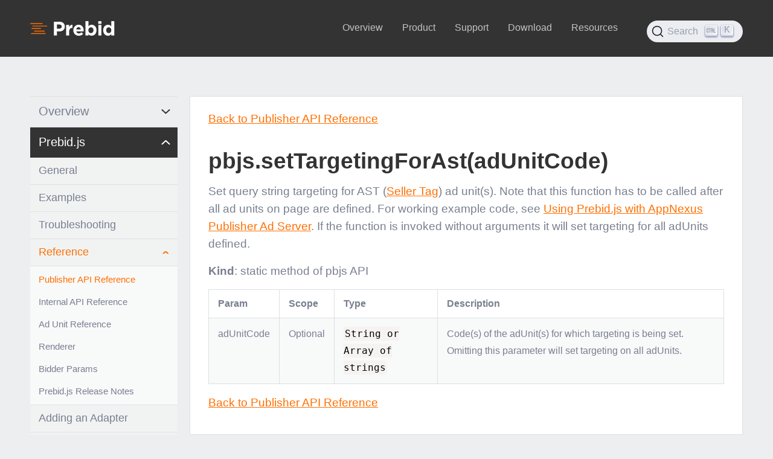

--- FILE ---
content_type: text/html; charset=utf-8
request_url: https://docs.prebid.org/dev-docs/publisher-api-reference/setTargetingForAst.html
body_size: 13669
content:
<!DOCTYPE html>
<html lang="en" class="html--no-js">

<head>
      <meta charset="utf-8">
    <script>(function(){var cL=document.documentElement.classList;cL.remove('html--no-js');cL.add('html--js')})()</script>
    <meta name="viewport" content="width=device-width, initial-scale=1.0">
    <meta name="google-site-verification" content="_SMhyxJ4MnU9eTUQQNMUwU5W18T5tjNF7A6mumIci-A" />
    <meta name="keywords" content="Header Bidding, Advanced Bidding, Header Bid, Pre-bid">
    <meta name="description" content="setTargetingForAst API" />

    <link rel="shortcut icon" type="image/x-icon" href="/assets/images/favicon.ico">



    
        <title>pbjs.setTargetingForAst(adUnitCode) for Header Bidding</title>
    

    <!-- consentmanager Cookies Consent Notice start for docs.prebid.org -->
<script>if(!("gdprAppliesGlobally" in window)){window.gdprAppliesGlobally=true}if(!("cmp_id" in window)||window.cmp_id<1){window.cmp_id=0}if(!("cmp_cdid" in window)){window.cmp_cdid="57c224a701de2"}if(!("cmp_params" in window)){window.cmp_params=""}if(!("cmp_host" in window)){window.cmp_host="c.delivery.consentmanager.net"}if(!("cmp_cdn" in window)){window.cmp_cdn="cdn.consentmanager.net"}if(!("cmp_proto" in window)){window.cmp_proto="https:"}if(!("cmp_codesrc" in window)){window.cmp_codesrc="1"}window.cmp_getsupportedLangs=function(){var b=["DE","EN","FR","IT","NO","DA","FI","ES","PT","RO","BG","ET","EL","GA","HR","LV","LT","MT","NL","PL","SV","SK","SL","CS","HU","RU","SR","ZH","TR","UK","AR","BS"];if("cmp_customlanguages" in window){for(var a=0;a<window.cmp_customlanguages.length;a++){b.push(window.cmp_customlanguages[a].l.toUpperCase())}}return b};window.cmp_getRTLLangs=function(){var a=["AR"];if("cmp_customlanguages" in window){for(var b=0;b<window.cmp_customlanguages.length;b++){if("r" in window.cmp_customlanguages[b]&&window.cmp_customlanguages[b].r){a.push(window.cmp_customlanguages[b].l)}}}return a};window.cmp_getlang=function(a){if(typeof(a)!="boolean"){a=true}if(a&&typeof(cmp_getlang.usedlang)=="string"&&cmp_getlang.usedlang!==""){return cmp_getlang.usedlang}return window.cmp_getlangs()[0]};window.cmp_extractlang=function(a){if(a.indexOf("cmplang=")!=-1){a=a.substr(a.indexOf("cmplang=")+8,2).toUpperCase();if(a.indexOf("&")!=-1){a=a.substr(0,a.indexOf("&"))}}else{a=""}return a};window.cmp_getlangs=function(){var g=window.cmp_getsupportedLangs();var c=[];var f=location.hash;var e=location.search;var j="cmp_params" in window?window.cmp_params:"";var a="languages" in navigator?navigator.languages:[];if(cmp_extractlang(f)!=""){c.push(cmp_extractlang(f))}else{if(cmp_extractlang(e)!=""){c.push(cmp_extractlang(e))}else{if(cmp_extractlang(j)!=""){c.push(cmp_extractlang(j))}else{if("cmp_setlang" in window&&window.cmp_setlang!=""){c.push(window.cmp_setlang.toUpperCase())}else{if("cmp_langdetect" in window&&window.cmp_langdetect==1){c.push(window.cmp_getPageLang())}else{if(a.length>0){for(var d=0;d<a.length;d++){c.push(a[d])}}if("language" in navigator){c.push(navigator.language)}if("userLanguage" in navigator){c.push(navigator.userLanguage)}}}}}}var h=[];for(var d=0;d<c.length;d++){var b=c[d].toUpperCase();if(b.length<2){continue}if(g.indexOf(b)!=-1){h.push(b)}else{if(b.indexOf("-")!=-1){b=b.substr(0,2)}if(g.indexOf(b)!=-1){h.push(b)}}}if(h.length==0&&typeof(cmp_getlang.defaultlang)=="string"&&cmp_getlang.defaultlang!==""){return[cmp_getlang.defaultlang.toUpperCase()]}else{return h.length>0?h:["EN"]}};window.cmp_getPageLangs=function(){var a=window.cmp_getXMLLang();if(a!=""){a=[a.toUpperCase()]}else{a=[]}a=a.concat(window.cmp_getLangsFromURL());return a.length>0?a:["EN"]};window.cmp_getPageLang=function(){var a=window.cmp_getPageLangs();return a.length>0?a[0]:""};window.cmp_getLangsFromURL=function(){var c=window.cmp_getsupportedLangs();var b=location;var m="toUpperCase";var g=b.hostname[m]()+".";var a=b.pathname[m]()+"/";var f=[];for(var e=0;e<c.length;e++){var j=a.substring(0,c[e].length+1);if(g.substring(0,c[e].length+1)==c[e]+"."){f.push(c[e][m]())}else{if(c[e].length==5){var k=c[e].substring(3,5)+"-"+c[e].substring(0,2);if(g.substring(0,k.length+1)==k+"."){f.push(c[e][m]())}}else{if(j==c[e]+"/"||j=="/"+c[e]){f.push(c[e][m]())}else{if(j==c[e].replace("-","/")+"/"||j=="/"+c[e].replace("-","/")){f.push(c[e][m]())}else{if(c[e].length==5){var k=c[e].substring(3,5)+"-"+c[e].substring(0,2);var h=a.substring(0,k.length+1);if(h==k+"/"||h==k.replace("-","/")+"/"){f.push(c[e][m]())}}}}}}}return f};window.cmp_getXMLLang=function(){var c=document.getElementsByTagName("html");if(c.length>0){var c=c[0]}else{c=document.documentElement}if(c&&c.getAttribute){var a=c.getAttribute("xml:lang");if(typeof(a)!="string"||a==""){a=c.getAttribute("lang")}if(typeof(a)=="string"&&a!=""){var b=window.cmp_getsupportedLangs();return b.indexOf(a.toUpperCase())!=-1?a:""}else{return""}}};(function(){var B=document;var C=B.getElementsByTagName;var o=window;var t="";var h="";var k="";var D=function(e){var i="cmp_"+e;e="cmp"+e+"=";var d="";var l=e.length;var G=location;var H=G.hash;var w=G.search;var u=H.indexOf(e);var F=w.indexOf(e);if(u!=-1){d=H.substring(u+l,9999)}else{if(F!=-1){d=w.substring(F+l,9999)}else{return i in o&&typeof(o[i])!=="function"?o[i]:""}}var E=d.indexOf("&");if(E!=-1){d=d.substring(0,E)}return d};var j=D("lang");if(j!=""){t=j;k=t}else{if("cmp_getlang" in o){t=o.cmp_getlang().toLowerCase();h=o.cmp_getlangs().slice(0,3).join("_");k=o.cmp_getPageLangs().slice(0,3).join("_");if("cmp_customlanguages" in o){var m=o.cmp_customlanguages;for(var x=0;x<m.length;x++){var a=m[x].l.toLowerCase();if(a==t){t="en"}}}}}var q=("cmp_proto" in o)?o.cmp_proto:"https:";if(q!="http:"&&q!="https:"){q="https:"}var n=("cmp_ref" in o)?o.cmp_ref:location.href;if(n.length>300){n=n.substring(0,300)}var z=function(d){var I=B.createElement("script");I.setAttribute("data-cmp-ab","1");I.type="text/javascript";I.async=true;I.src=d;var H=["body","div","span","script","head"];var w="currentScript";var F="parentElement";var l="appendChild";var G="body";if(B[w]&&B[w][F]){B[w][F][l](I)}else{if(B[G]){B[G][l](I)}else{for(var u=0;u<H.length;u++){var E=C(H[u]);if(E.length>0){E[0][l](I);break}}}}};var b=D("design");var c=D("regulationkey");var y=D("gppkey");var s=D("att");var f=o.encodeURIComponent;var g=false;try{g=B.cookie.length>0}catch(A){g=false}var p=q+"//"+o.cmp_host+"/delivery/cmp.php?";p+=("cmp_id" in o&&o.cmp_id>0?"id="+o.cmp_id:"")+("cmp_cdid" in o?"&cdid="+o.cmp_cdid:"")+"&h="+f(n);p+=(b!=""?"&cmpdesign="+f(b):"")+(c!=""?"&cmpregulationkey="+f(c):"")+(y!=""?"&cmpgppkey="+f(y):"");p+=(s!=""?"&cmpatt="+f(s):"")+("cmp_params" in o?"&"+o.cmp_params:"")+(g?"&__cmpfcc=1":"");z(p+"&l="+f(t)+"&ls="+f(h)+"&lp="+f(k)+"&o="+(new Date()).getTime());var r="js";var v=D("debugunminimized")!=""?"":".min";if(D("debugcoverage")=="1"){r="instrumented";v=""}if(D("debugtest")=="1"){r="jstests";v=""}z(q+"//"+o.cmp_cdn+"/delivery/"+r+"/cmp_final"+v+".js")})();window.cmp_addFrame=function(b){if(!window.frames[b]){if(document.body){var a=document.createElement("iframe");a.style.cssText="display:none";if("cmp_cdn" in window&&"cmp_ultrablocking" in window&&window.cmp_ultrablocking>0){a.src="//"+window.cmp_cdn+"/delivery/empty.html"}a.name=b;a.setAttribute("title","Intentionally hidden, please ignore");a.setAttribute("role","none");a.setAttribute("tabindex","-1");document.body.appendChild(a)}else{window.setTimeout(window.cmp_addFrame,10,b)}}};window.cmp_rc=function(c,b){var l="";try{l=document.cookie}catch(h){l=""}var j="";var f=0;var g=false;while(l!=""&&f<100){f++;while(l.substr(0,1)==" "){l=l.substr(1,l.length)}var k=l.substring(0,l.indexOf("="));if(l.indexOf(";")!=-1){var m=l.substring(l.indexOf("=")+1,l.indexOf(";"))}else{var m=l.substr(l.indexOf("=")+1,l.length)}if(c==k){j=m;g=true}var d=l.indexOf(";")+1;if(d==0){d=l.length}l=l.substring(d,l.length)}if(!g&&typeof(b)=="string"){j=b}return(j)};window.cmp_stub=function(){var a=arguments;__cmp.a=__cmp.a||[];if(!a.length){return __cmp.a}else{if(a[0]==="ping"){if(a[1]===2){a[2]({gdprApplies:gdprAppliesGlobally,cmpLoaded:false,cmpStatus:"stub",displayStatus:"hidden",apiVersion:"2.2",cmpId:31},true)}else{a[2](false,true)}}else{if(a[0]==="getUSPData"){a[2]({version:1,uspString:window.cmp_rc("__cmpccpausps","1---")},true)}else{if(a[0]==="getTCData"){__cmp.a.push([].slice.apply(a))}else{if(a[0]==="addEventListener"||a[0]==="removeEventListener"){__cmp.a.push([].slice.apply(a))}else{if(a.length==4&&a[3]===false){a[2]({},false)}else{__cmp.a.push([].slice.apply(a))}}}}}}};window.cmp_gpp_ping=function(){return{gppVersion:"1.1",cmpStatus:"stub",cmpDisplayStatus:"hidden",signalStatus:"not ready",supportedAPIs:["2:tcfeuv2","5:tcfcav1","7:usnat","8:usca","9:usva","10:usco","11:usut","12:usct"],cmpId:31,sectionList:[],applicableSections:[0],gppString:"",parsedSections:{}}};window.cmp_gppstub=function(){var c=arguments;__gpp.q=__gpp.q||[];if(!c.length){return __gpp.q}var h=c[0];var g=c.length>1?c[1]:null;var f=c.length>2?c[2]:null;var a=null;var j=false;if(h==="ping"){a=window.cmp_gpp_ping();j=true}else{if(h==="addEventListener"){__gpp.e=__gpp.e||[];if(!("lastId" in __gpp)){__gpp.lastId=0}__gpp.lastId++;var d=__gpp.lastId;__gpp.e.push({id:d,callback:g});a={eventName:"listenerRegistered",listenerId:d,data:true,pingData:window.cmp_gpp_ping()};j=true}else{if(h==="removeEventListener"){__gpp.e=__gpp.e||[];a=false;for(var e=0;e<__gpp.e.length;e++){if(__gpp.e[e].id==f){__gpp.e[e].splice(e,1);a=true;break}}j=true}else{__gpp.q.push([].slice.apply(c))}}}if(a!==null&&typeof(g)==="function"){g(a,j)}};window.cmp_msghandler=function(d){var a=typeof d.data==="string";try{var c=a?JSON.parse(d.data):d.data}catch(f){var c=null}if(typeof(c)==="object"&&c!==null&&"__cmpCall" in c){var b=c.__cmpCall;window.__cmp(b.command,b.parameter,function(h,g){var e={__cmpReturn:{returnValue:h,success:g,callId:b.callId}};d.source.postMessage(a?JSON.stringify(e):e,"*")})}if(typeof(c)==="object"&&c!==null&&"__uspapiCall" in c){var b=c.__uspapiCall;window.__uspapi(b.command,b.version,function(h,g){var e={__uspapiReturn:{returnValue:h,success:g,callId:b.callId}};d.source.postMessage(a?JSON.stringify(e):e,"*")})}if(typeof(c)==="object"&&c!==null&&"__tcfapiCall" in c){var b=c.__tcfapiCall;window.__tcfapi(b.command,b.version,function(h,g){var e={__tcfapiReturn:{returnValue:h,success:g,callId:b.callId}};d.source.postMessage(a?JSON.stringify(e):e,"*")},b.parameter)}if(typeof(c)==="object"&&c!==null&&"__gppCall" in c){var b=c.__gppCall;window.__gpp(b.command,function(h,g){var e={__gppReturn:{returnValue:h,success:g,callId:b.callId}};d.source.postMessage(a?JSON.stringify(e):e,"*")},"parameter" in b?b.parameter:null,"version" in b?b.version:1)}};window.cmp_setStub=function(a){if(!(a in window)||(typeof(window[a])!=="function"&&typeof(window[a])!=="object"&&(typeof(window[a])==="undefined"||window[a]!==null))){window[a]=window.cmp_stub;window[a].msgHandler=window.cmp_msghandler;window.addEventListener("message",window.cmp_msghandler,false)}};window.cmp_setGppStub=function(a){if(!(a in window)||(typeof(window[a])!=="function"&&typeof(window[a])!=="object"&&(typeof(window[a])==="undefined"||window[a]!==null))){window[a]=window.cmp_gppstub;window[a].msgHandler=window.cmp_msghandler;window.addEventListener("message",window.cmp_msghandler,false)}};if(!("cmp_noiframepixel" in window)){window.cmp_addFrame("__cmpLocator")}if((!("cmp_disableusp" in window)||!window.cmp_disableusp)&&!("cmp_noiframepixel" in window)){window.cmp_addFrame("__uspapiLocator")}if((!("cmp_disabletcf" in window)||!window.cmp_disabletcf)&&!("cmp_noiframepixel" in window)){window.cmp_addFrame("__tcfapiLocator")}if((!("cmp_disablegpp" in window)||!window.cmp_disablegpp)&&!("cmp_noiframepixel" in window)){window.cmp_addFrame("__gppLocator")}window.cmp_setStub("__cmp");if(!("cmp_disabletcf" in window)||!window.cmp_disabletcf){window.cmp_setStub("__tcfapi")}if(!("cmp_disableusp" in window)||!window.cmp_disableusp){window.cmp_setStub("__uspapi")}if(!("cmp_disablegpp" in window)||!window.cmp_disablegpp){window.cmp_setGppStub("__gpp")};</script>
    <!-- consentmanager Cookies Consent Notice end for docs.prebid.org -->

	<link href="/assets/css/main-bundle.css?v=11" rel="stylesheet">

	<!-- Favicons -->
	<link href="/assets/images/favicon.png" rel="icon">
	<link href="/assets/images/apple-touch-icon.png" rel="apple-touch-icon">


    <script src="/assets/js/jquery.min.js"></script>
    <script src="/assets/js/docs.min.js"></script>
    <script src="/assets/js/easing.min.js"></script>
    <script src="https://cdn.jsdelivr.net/npm/bootstrap@4.5.3/dist/js/bootstrap.bundle.min.js" integrity="sha384-ho+j7jyWK8fNQe+A12Hb8AhRq26LrZ/JpcUGGOn+Y7RsweNrtN/tE3MoK7ZeZDyx" crossorigin="anonymous"></script>
    <script src="/assets/js/main.js"></script>
    <script type="text/javascript" src="/assets/js/pbjs_home.js"></script>
    <link rel="stylesheet" href="https://cdn.jsdelivr.net/npm/@docsearch/css@3" />
    <link href="/assets/css/prism.css" rel="stylesheet" />


</head>

<body>


<header class="pb-header">
<nav class="navbar navbar-expand-lg navbar-dark">
  <div class="container">
    <a class="navbar-brand" href="/index.html"><img src="/assets/images/prebid-logo-knockout.svg" alt="Prebid Logo"></a>
    <button class="navbar-toggler" type="button" data-toggle="collapse" data-target="#navbarSupportedContent" aria-controls="navbarSupportedContent" aria-expanded="false" aria-label="Toggle navigation">
      <span class="navbar-toggler-icon"></span>
    </button>

    <div class="navbar-collapse collapse" id="navbarSupportedContent">
      <ul class="navbar-nav ml-md-auto">

        <!--get all the sections and subsections -->
        

        

          <li class="nav-item dropdown nav-item--overview">
            <a href="#" class="nav-link dropdown-toggle pb-mobile-dropdown nav-link--overview" data-prebidclickid="0" data-toggle="dropdown" role="button" aria-haspopup="true" aria-expanded="false" id="0">
              Overview
            </a>

            <!-- if there are submenus - should be true each time-->
            
              <div class="dropdown-menu dropdown-menu--overview" aria-labelledby="0">
                <!--get how many subsections-->
                

                

                  
                  <!--get the items in each subsection-->
                  
                  

                  <!--display subitem-->
                  

                    
                      
                      
                      <div class="dropdown-section">
                      <a href="/overview/intro.html" class="dropdown-item dropdown-item--heading pb-menu-click" data-prebidclickid="">Introduction</a>
                    

                  

                    
                      
                        </div>
                      
                      
                      <div class="dropdown-section">
                      <a href="/developers.html" class="dropdown-item dropdown-item--heading pb-menu-click" data-prebidclickid="">Developers</a>
                    

                  

                    
                      
                        </div>
                      
                      
                      <div class="dropdown-section">
                      <a href="/adops/before-you-start.html" class="dropdown-item dropdown-item--heading pb-menu-click" data-prebidclickid="">Ad Ops</a>
                    

                  
                  
                    </div>
                  


                

                  
                  <!--get the items in each subsection-->
                  
                  

                  <!--display subitem-->
                  
                  


                

                  
                  <!--get the items in each subsection-->
                  
                  

                  <!--display subitem-->
                  
                  


                
              </div>
            

          </li>

        

          <li class="nav-item dropdown nav-item--product">
            <a href="#" class="nav-link dropdown-toggle pb-mobile-dropdown nav-link--product" data-prebidclickid="1" data-toggle="dropdown" role="button" aria-haspopup="true" aria-expanded="false" id="1">
              Product
            </a>

            <!-- if there are submenus - should be true each time-->
            
              <div class="dropdown-menu dropdown-menu--product" aria-labelledby="1">
                <!--get how many subsections-->
                

                

                  
                  <!--get the items in each subsection-->
                  
                  

                  <!--display subitem-->
                  

                    
                      
                      
                      <div class="dropdown-section">
                      <a href="/prebid/prebidjs.html" class="dropdown-item dropdown-item--heading pb-menu-click" data-prebidclickid="prebidjs">Prebid.js</a>
                    

                  

                    
                      <a href="/dev-docs/modules/index.html" class="dropdown-item pb-menu-click" data-prebidclickid="prebidjs">Modules</a>
                    

                  

                    
                      <a href="/dev-docs/publisher-api-reference.html" class="dropdown-item pb-menu-click" data-prebidclickid="prebidjs">Publisher API</a>
                    

                  

                    
                      <a href="/dev-docs/bidders.html" class="dropdown-item pb-menu-click" data-prebidclickid="prebidjs">Bidder Params</a>
                    

                  

                    
                      <a href="/overview/analytics.html" class="dropdown-item pb-menu-click" data-prebidclickid="prebidjs">Analytics</a>
                    

                  

                    
                      <a href="/dev-docs/plugins/index.html" class="dropdown-item pb-menu-click" data-prebidclickid="prebidjs">Plugins</a>
                    

                  
                  
                    </div>
                  


                

                  
                  <!--get the items in each subsection-->
                  
                  

                  <!--display subitem-->
                  

                    
                      
                      
                      <div class="dropdown-section">
                      <a href="/prebid-server/overview/prebid-server-overview.html" class="dropdown-item dropdown-item--heading pb-menu-click" data-prebidclickid="">Prebid Server</a>
                    

                  
                  
                    </div>
                  


                

                  
                  <!--get the items in each subsection-->
                  
                  

                  <!--display subitem-->
                  

                    
                      
                      
                      <div class="dropdown-section">
                      <a href="/prebid-mobile/prebid-mobile.html" class="dropdown-item dropdown-item--heading pb-menu-click" data-prebidclickid="">Prebid Mobile</a>
                    

                  

                    
                      <a href="/prebid-mobile/pbm-api/ios/code-integration-ios.html" class="dropdown-item pb-menu-click" data-prebidclickid="">iOS</a>
                    

                  

                    
                      <a href="/prebid-mobile/pbm-api/android/code-integration-android.html" class="dropdown-item pb-menu-click" data-prebidclickid="">Android</a>
                    

                  
                  
                    </div>
                  


                

                  
                  <!--get the items in each subsection-->
                  
                  

                  <!--display subitem-->
                  

                    
                      
                      
                      <div class="dropdown-section">
                      <a href="/formats/formats.html" class="dropdown-item dropdown-item--heading pb-menu-click" data-prebidclickid="">Formats</a>
                    

                  

                    
                      <a href="/formats/display.html" class="dropdown-item pb-menu-click" data-prebidclickid="">Display</a>
                    

                  

                    
                      <a href="/formats/video.html" class="dropdown-item pb-menu-click" data-prebidclickid="">Video</a>
                    

                  

                    
                      <a href="/formats/native.html" class="dropdown-item pb-menu-click" data-prebidclickid="">Native</a>
                    

                  

                    
                      <a href="/formats/amp.html" class="dropdown-item pb-menu-click" data-prebidclickid="">AMP</a>
                    

                  

                    
                      <a href="/formats/multiformat.html" class="dropdown-item pb-menu-click" data-prebidclickid="">Multi-Format</a>
                    

                  
                  
                    </div>
                  


                
              </div>
            

          </li>

        

          <li class="nav-item dropdown nav-item--support">
            <a href="#" class="nav-link dropdown-toggle pb-mobile-dropdown nav-link--support" data-prebidclickid="2" data-toggle="dropdown" role="button" aria-haspopup="true" aria-expanded="false" id="2">
              Support
            </a>

            <!-- if there are submenus - should be true each time-->
            
              <div class="dropdown-menu dropdown-menu--support" aria-labelledby="2">
                <!--get how many subsections-->
                

                

                  
                  <!--get the items in each subsection-->
                  
                  

                  <!--display subitem-->
                  

                    
                      
                      
                      <div class="dropdown-section">
                      <a href="/adops/before-you-start.html" class="dropdown-item dropdown-item--heading pb-menu-click" data-prebidclickid="">Ad Ops</a>
                    

                  
                  
                    </div>
                  


                

                  
                  <!--get the items in each subsection-->
                  
                  

                  <!--display subitem-->
                  

                    
                      
                      
                      <div class="dropdown-section">
                      <a href="/developers.html" class="dropdown-item dropdown-item--heading pb-menu-click" data-prebidclickid="">Developers</a>
                    

                  
                  
                    </div>
                  


                

                  
                  <!--get the items in each subsection-->
                  
                  

                  <!--display subitem-->
                  

                    
                      
                      
                      <div class="dropdown-section">
                      <a href="/support/index.html" class="dropdown-item dropdown-item--heading pb-menu-click" data-prebidclickid="">Help</a>
                    

                  

                    
                      <a href="/troubleshooting/troubleshooting.html" class="dropdown-item pb-menu-click" data-prebidclickid="">Troubleshooting</a>
                    

                  

                    
                      <a href="/debugging/debugging.html" class="dropdown-item pb-menu-click" data-prebidclickid="">Debugging Extension</a>
                    

                  
                  
                    </div>
                  


                

                  
                  <!--get the items in each subsection-->
                  
                  

                  <!--display subitem-->
                  

                    
                      
                      
                      <div class="dropdown-section">
                      <a href="/faq/faq.html" class="dropdown-item dropdown-item--heading pb-menu-click" data-prebidclickid="">FAQ</a>
                    

                  

                    
                      <a href="/dev-docs/faq.html" class="dropdown-item pb-menu-click" data-prebidclickid="">Prebid.js</a>
                    

                  

                    
                      <a href="/faq/prebid-server-faq.html" class="dropdown-item pb-menu-click" data-prebidclickid="">Prebid Server</a>
                    

                  

                    
                      <a href="/faq/prebid-mobile-faq.html" class="dropdown-item pb-menu-click" data-prebidclickid="">Prebid Mobile</a>
                    

                  
                  
                    </div>
                  


                
              </div>
            

          </li>

        

          <li class="nav-item dropdown nav-item--download">
            <a href="#" class="nav-link dropdown-toggle pb-mobile-dropdown nav-link--download" data-prebidclickid="3" data-toggle="dropdown" role="button" aria-haspopup="true" aria-expanded="false" id="3">
              Download
            </a>

            <!-- if there are submenus - should be true each time-->
            
              <div class="dropdown-menu dropdown-menu--download" aria-labelledby="3">
                <!--get how many subsections-->
                

                

                  
                  <!--get the items in each subsection-->
                  
                  

                  <!--display subitem-->
                  

                    
                      
                      
                      <div class="dropdown-section">
                      <a href="/download.html" class="dropdown-item dropdown-item--heading pb-menu-click" data-prebidclickid="">Prebid.js</a>
                    

                  
                  
                    </div>
                  


                

                  
                  <!--get the items in each subsection-->
                  
                  

                  <!--display subitem-->
                  

                    
                      
                      
                      <div class="dropdown-section">
                      <a href="/prebid-mobile/prebid-mobile-download.html" class="dropdown-item dropdown-item--heading pb-menu-click" data-prebidclickid="">Prebid Mobile</a>
                    

                  

                    
                      <a href="https://github.com/prebid/prebid-mobile-ios" class="dropdown-item pb-menu-click" data-prebidclickid="">iOS</a>
                    

                  

                    
                      <a href="https://github.com/prebid/prebid-mobile-android" class="dropdown-item pb-menu-click" data-prebidclickid="">Android</a>
                    

                  
                  
                    </div>
                  


                
              </div>
            

          </li>

        

          <li class="nav-item dropdown nav-item--resources">
            <a href="#" class="nav-link dropdown-toggle pb-mobile-dropdown nav-link--resources" data-prebidclickid="4" data-toggle="dropdown" role="button" aria-haspopup="true" aria-expanded="false" id="4">
              Resources
            </a>

            <!-- if there are submenus - should be true each time-->
            
              <div class="dropdown-menu dropdown-menu--resources" aria-labelledby="4">
                <!--get how many subsections-->
                

                

                  
                  <!--get the items in each subsection-->
                  
                  

                  <!--display subitem-->
                  

                    
                      
                      
                      <div class="dropdown-section">
                      <a href="https://www.prebid.org" class="dropdown-item dropdown-item--heading pb-menu-click" data-prebidclickid="">Prebid.org</a>
                    

                  
                  
                    </div>
                  


                

                  
                  <!--get the items in each subsection-->
                  
                  

                  <!--display subitem-->
                  

                    
                      
                      
                      <div class="dropdown-section">
                      <a href="https://www.prebid.org/blog" class="dropdown-item dropdown-item--heading pb-menu-click" data-prebidclickid="">Blog</a>
                    

                  
                  
                    </div>
                  


                
              </div>
            

          </li>

        
        <li class="nav-item"><div class="c-search"><input type="search" id="site-search"></div></li>
      </ul>
    </div>
  </div>
</nav>
</header>



<div class="container pb-docs-container">

  <div class="row ">

			<div class="col-lg-3 sidebar" id="sidebar">

        <div>
          <button class="navbar-toggler d-lg-none" type="button" data-toggle="collapse" data-target="#sidebarContent" aria-controls="sidebarContent" aria-expanded="false" aria-label="Toggle Sidebar navigation">
            <span class="navbar-toggler-icon"></span>
          </button>
          <div class="collapse d-lg-block" id="sidebarContent">
				    <div class="list-group">

  <!-- setup helper variables -->
  
  
  

  <!--get all sections-->
  

   <!-- othello -->


    
    


    <a href="#overview" data-toggle="collapse" aria-expanded="false" class="list-group-item list-group-item-action flex-column align-items-start list-group-item--level-0">
      <span class="menu-collapsed pb-sidebar-section pb-section-title">Overview</span>
    </a>

    
    

    <!--get all sub section headers-->
    

    <div id=overview class="collapse sidebar-submenu">

     <!-- /hamlet -->

      <!--go through each section-->
       <!-- romeo -->

        
        
        

        
        

        <a href="#general" data-toggle="collapse" aria-expanded="false" class="list-group-item list-group-item-action flex-column align-items-start list-group-item--level-1">
          <span class="menu-collapsed pb-sidebar-section pb-section-subtitle">General</span>
        </a>

        <!--this is collapsed if not matching url of page-->
        
          <div id=general class="collapse sidebar-submenu">
        

         <!-- mercutio -->

          
          
          
          

          
          

          <!--display subsection items with links-->
          

            <!--video example categories should not link-->
            
              <a href="/overview/intro-to-header-bidding.html" class="list-group-item list-group-item-action flex-column align-items-start list-group-item--level-2">
                
                  <span class="menu-collapsed pb-nav-item pb-first-item">Intro to Header Bidding</span>
                
              </a>
            
          

         <!-- mercutio -->

          
          
          
          

          
          

          <!--display subsection items with links-->
          
            
              <a href="/overview/intro.html" class="list-group-item list-group-item-action flex-column align-items-start list-group-item--level-2">
                
                  <span class="menu-collapsed pb-nav-item">Intro to Prebid</span>
                
              </a>
            
          

         <!-- mercutio -->

          
          
          
          

          
          

          <!--display subsection items with links-->
          
            
              <a href="/principles.html" class="list-group-item list-group-item-action flex-column align-items-start list-group-item--level-2">
                
                  <span class="menu-collapsed pb-nav-item">Project Principles</span>
                
              </a>
            
          

         <!-- mercutio -->

          
          
          
          

          
          

          <!--display subsection items with links-->
          
            
              <a href="/overview/statement-on-sustainability.html" class="list-group-item list-group-item-action flex-column align-items-start list-group-item--level-2">
                
                  <span class="menu-collapsed pb-nav-item">Statement on Sustainability</span>
                
              </a>
            
          

         <!-- mercutio -->

          
          
          
          

          
          

          <!--display subsection items with links-->
          
            
              <a href="/developers.html" class="list-group-item list-group-item-action flex-column align-items-start list-group-item--level-2">
                
                  <span class="menu-collapsed pb-nav-item">Developers</span>
                
              </a>
            
          

         <!-- mercutio -->

          
          
          
          

          
          

          <!--display subsection items with links-->
          
            <a href="/overview/glossary.html" class="list-group-item list-group-item-action flex-column align-items-start list-group-item--level-2">
              
                <span class="menu-collapsed pb-nav-item pb-last-item">Glossary</span>
              
            </a>

          

         <!-- /mercutio -->
          </div> 
       <!-- romeo -->

        
        
        

        
        

        <a href="#codes-of-conduct" data-toggle="collapse" aria-expanded="false" class="list-group-item list-group-item-action flex-column align-items-start list-group-item--level-1">
          <span class="menu-collapsed pb-sidebar-section pb-section-subtitle">Codes of Conduct</span>
        </a>

        <!--this is collapsed if not matching url of page-->
        
          <div id=codes-of-conduct class="collapse sidebar-submenu">
        

         <!-- mercutio -->

          
          
          
          

          
          

          <!--display subsection items with links-->
          

            <!--video example categories should not link-->
            
              <a href="https://prebid.org/code-of-conduct/" class="list-group-item list-group-item-action flex-column align-items-start list-group-item--level-2">
                
                  <span class="menu-collapsed pb-nav-item pb-first-item">Header Bidding</span>
                
              </a>
            
          

         <!-- mercutio -->

          
          
          
          

          
          

          <!--display subsection items with links-->
          
            <a href="/dev-docs/module-rules.html" class="list-group-item list-group-item-action flex-column align-items-start list-group-item--level-2">
              
                <span class="menu-collapsed pb-nav-item pb-last-item">Module Rules</span>
              
            </a>

          

         <!-- /mercutio -->
          </div> 
       <!-- romeo -->

        
        
        

        
        

        <a href="#policies" data-toggle="collapse" aria-expanded="false" class="list-group-item list-group-item-action flex-column align-items-start list-group-item--level-1">
          <span class="menu-collapsed pb-sidebar-section pb-section-subtitle">Policies</span>
        </a>

        <!--this is collapsed if not matching url of page-->
        
          <div id=policies class="collapse sidebar-submenu">
        

         <!-- mercutio -->

          
          
          
          

          
          

          <!--display subsection items with links-->
          

            <!--video example categories should not link-->
            
              <a href="/policies/contribute.html" class="list-group-item list-group-item-action flex-column align-items-start list-group-item--level-2">
                
                  <span class="menu-collapsed pb-nav-item pb-first-item">Contributing</span>
                
              </a>
            
          

         <!-- mercutio -->

          
          
          
          

          
          

          <!--display subsection items with links-->
          
            
              <a href="/policies/ip-policy.html" class="list-group-item list-group-item-action flex-column align-items-start list-group-item--level-2">
                
                  <span class="menu-collapsed pb-nav-item">Prebid.org IP Policy</span>
                
              </a>
            
          

         <!-- mercutio -->

          
          
          
          

          
          

          <!--display subsection items with links-->
          
            
              <a href="/policies/privacy.html" class="list-group-item list-group-item-action flex-column align-items-start list-group-item--level-2">
                
                  <span class="menu-collapsed pb-nav-item">Privacy Policy</span>
                
              </a>
            
          

         <!-- mercutio -->

          
          
          
          

          
          

          <!--display subsection items with links-->
          
            
              <a href="/policies/antitrust.html" class="list-group-item list-group-item-action flex-column align-items-start list-group-item--level-2">
                
                  <span class="menu-collapsed pb-nav-item">Antitrust Policy</span>
                
              </a>
            
          

         <!-- mercutio -->

          
          
          
          

          
          

          <!--display subsection items with links-->
          
            <a href="/policies/cookies.html" class="list-group-item list-group-item-action flex-column align-items-start list-group-item--level-2">
              
                <span class="menu-collapsed pb-nav-item pb-last-item">Cookies</span>
              
            </a>

          

         <!-- /mercutio -->
          </div> 
       <!-- /romeo -->

     <!-- /hamlet -->

      </div> 

   <!-- othello -->


    
    


    <a href="#prebidjs" data-toggle="collapse" aria-expanded="false" class="list-group-item list-group-item-action flex-column align-items-start list-group-item--level-0 is-active">
      <span class="menu-collapsed pb-sidebar-section pb-section-title">Prebid.js</span>
    </a>

    
    

    <!--get all sub section headers-->
    

    <div id=prebidjs class="collapse sidebar-submenu is-active">

     <!-- /hamlet -->

      <!--go through each section-->
       <!-- romeo -->

        
        
        

        
        

        <a href="#devquickstart" data-toggle="collapse" aria-expanded="false" class="list-group-item list-group-item-action flex-column align-items-start list-group-item--level-1">
          <span class="menu-collapsed pb-sidebar-section pb-section-subtitle">General</span>
        </a>

        <!--this is collapsed if not matching url of page-->
        
          <div id=devquickstart class="collapse sidebar-submenu">
        

         <!-- mercutio -->

          
          
          
          

          
          

          <!--display subsection items with links-->
          

            <!--video example categories should not link-->
            
              <a href="/prebid/prebidjs.html" class="list-group-item list-group-item-action flex-column align-items-start list-group-item--level-2">
                
                  <span class="menu-collapsed pb-nav-item pb-first-item">What is Prebid.js</span>
                
              </a>
            
          

         <!-- mercutio -->

          
          
          
          

          
          

          <!--display subsection items with links-->
          
            
              <a href="/dev-docs/getting-started.html" class="list-group-item list-group-item-action flex-column align-items-start list-group-item--level-2">
                
                  <span class="menu-collapsed pb-nav-item">Getting Started for Developers</span>
                
              </a>
            
          

         <!-- mercutio -->

          
          
          
          

          
          

          <!--display subsection items with links-->
          
            
              <a href="/prebid/prebidjs-flow-video.html" class="list-group-item list-group-item-action flex-column align-items-start list-group-item--level-2">
                
                  <span class="menu-collapsed pb-nav-item">Basic Impression Flow</span>
                
              </a>
            
          

         <!-- mercutio -->

          
          
          
          

          
          

          <!--display subsection items with links-->
          
            
              <a href="/prebid/prebidjs-components-video.html" class="list-group-item list-group-item-action flex-column align-items-start list-group-item--level-2">
                
                  <span class="menu-collapsed pb-nav-item">Prebid.js Components</span>
                
              </a>
            
          

         <!-- mercutio -->

          
          
          
          

          
          

          <!--display subsection items with links-->
          
            
              <a href="/overview/analytics.html" class="list-group-item list-group-item-action flex-column align-items-start list-group-item--level-2">
                
                  <span class="menu-collapsed pb-nav-item">Analytics For Prebid</span>
                
              </a>
            
          

         <!-- mercutio -->

          
          
          
          

          
          

          <!--display subsection items with links-->
          
            <a href="/dev-docs/cmp-best-practices.html" class="list-group-item list-group-item-action flex-column align-items-start list-group-item--level-2">
              
                <span class="menu-collapsed pb-nav-item pb-last-item">Consent Management Best Practices</span>
              
            </a>

          

         <!-- /mercutio -->
          </div> 
       <!-- romeo -->

        
        
        

        
        

        <a href="#pbjsexamples" data-toggle="collapse" aria-expanded="false" class="list-group-item list-group-item-action flex-column align-items-start list-group-item--level-1">
          <span class="menu-collapsed pb-sidebar-section pb-section-subtitle">Examples</span>
        </a>

        <!--this is collapsed if not matching url of page-->
        
          <div id=pbjsexamples class="collapse sidebar-submenu">
        

         <!-- mercutio -->

          
          
          
          

          
          

          <!--display subsection items with links-->
          

            <!--video example categories should not link-->
            
              <a href="/dev-docs/examples/basic-example.html" class="list-group-item list-group-item-action flex-column align-items-start list-group-item--level-2">
                
                  <span class="menu-collapsed pb-nav-item pb-first-item">Basic Example</span>
                
              </a>
            
          

         <!-- mercutio -->

          
          
          
          

          
          

          <!--display subsection items with links-->
          
            
              <a href="/dev-docs/examples/multi-format-example.html" class="list-group-item list-group-item-action flex-column align-items-start list-group-item--level-2">
                
                  <span class="menu-collapsed pb-nav-item">Multi-Format Ads</span>
                
              </a>
            
          

         <!-- mercutio -->

          
          
          
          

          
          

          <!--display subsection items with links-->
          
            
              <a href="/dev-docs/examples/native-ad-example.html" class="list-group-item list-group-item-action flex-column align-items-start list-group-item--level-2">
                
                  <span class="menu-collapsed pb-nav-item">Native Ads</span>
                
              </a>
            
          

         <!-- mercutio -->

          
          
          
          

          
          

          <!--display subsection items with links-->
          
            
              <a href="/dev-docs/examples/instream-banner-mix.html" class="list-group-item list-group-item-action flex-column align-items-start list-group-item--level-2">
                
                  <span class="menu-collapsed pb-nav-item">Instream Video and Banner Ads</span>
                
              </a>
            
          

         <!-- mercutio -->

          
          
          
          

          
          

          <!--display subsection items with links-->
          
            
              <a href="/dev-docs/examples/adunit-refresh.html" class="list-group-item list-group-item-action flex-column align-items-start list-group-item--level-2">
                
                  <span class="menu-collapsed pb-nav-item">Individual Ad Unit Refresh/Infinite Scroll</span>
                
              </a>
            
          

         <!-- mercutio -->

          
          
          
          

          
          

          <!--display subsection items with links-->
          
            
              <a href="/dev-docs/examples/no-adserver.html" class="list-group-item list-group-item-action flex-column align-items-start list-group-item--level-2">
                
                  <span class="menu-collapsed pb-nav-item">Running Prebid.js as an ad server</span>
                
              </a>
            
          

         <!-- mercutio -->

          
          
          
          

          
          

          <!--display subsection items with links-->
          
            
              <a href="/dev-docs/examples/use-prebid-with-appnexus-ad-server.html" class="list-group-item list-group-item-action flex-column align-items-start list-group-item--level-2">
                
                  <span class="menu-collapsed pb-nav-item">Using Prebid.js with Microsoft Monetize Ad Server</span>
                
              </a>
            
          

         <!-- mercutio -->

          
          
          
          

          
          

          <!--display subsection items with links-->
          
            
              <a href="/dev-docs/examples/postbid.html" class="list-group-item list-group-item-action flex-column align-items-start list-group-item--level-2">
                
                  <span class="menu-collapsed pb-nav-item">Postbid Example</span>
                
              </a>
            
          

         <!-- mercutio -->

          
          
          
          

          
          

          <!--display subsection items with links-->
          
            
              <a href="/dev-docs/examples/custom-price-buckets.html" class="list-group-item list-group-item-action flex-column align-items-start list-group-item--level-2">
                
                  <span class="menu-collapsed pb-nav-item">Custom Price Granularity Buckets</span>
                
              </a>
            
          

         <!-- mercutio -->

          
          
          
          

          
          

          <!--display subsection items with links-->
          
            
              <a href="/dev-docs/examples/size-mapping.html" class="list-group-item list-group-item-action flex-column align-items-start list-group-item--level-2">
                
                  <span class="menu-collapsed pb-nav-item">Filter Sizes Dynamically with Labels</span>
                
              </a>
            
          

         <!-- mercutio -->

          
          
          
          

          
          

          <!--display subsection items with links-->
          
            
              <a href="/dev-docs/examples/meta-bid-filtering.html" class="list-group-item list-group-item-action flex-column align-items-start list-group-item--level-2">
                
                  <span class="menu-collapsed pb-nav-item">Meta Bid Filtering</span>
                
              </a>
            
          

         <!-- mercutio -->

          
          
          
          

          
          

          <!--display subsection items with links-->
          
            
              <a href="/dev-docs/examples/sync-tid.html" class="list-group-item list-group-item-action flex-column align-items-start list-group-item--level-2">
                
                  <span class="menu-collapsed pb-nav-item">Synchronize Transaction Ids With Another Library</span>
                
              </a>
            
          

         <!-- mercutio -->

          
          
          
          

          
          

          <!--display subsection items with links-->
          
            <a href="/dev-docs/examples/in-renderer-integration.html" class="list-group-item list-group-item-action flex-column align-items-start list-group-item--level-2">
              
                <span class="menu-collapsed pb-nav-item pb-last-item">In-renderer Integration</span>
              
            </a>

          

         <!-- /mercutio -->
          </div> 
       <!-- romeo -->

        
        
        

        
        

        <a href="#troubleshooting" data-toggle="collapse" aria-expanded="false" class="list-group-item list-group-item-action flex-column align-items-start list-group-item--level-1">
          <span class="menu-collapsed pb-sidebar-section pb-section-subtitle">Troubleshooting</span>
        </a>

        <!--this is collapsed if not matching url of page-->
        
          <div id=troubleshooting class="collapse sidebar-submenu">
        

         <!-- mercutio -->

          
          
          
          

          
          

          <!--display subsection items with links-->
          

            <!--video example categories should not link-->
            
              <a href="/dev-docs/faq.html" class="list-group-item list-group-item-action flex-column align-items-start list-group-item--level-2">
                
                  <span class="menu-collapsed pb-nav-item pb-first-item">Prebid.js FAQ</span>
                
              </a>
            
          

         <!-- mercutio -->

          
          
          
          

          
          

          <!--display subsection items with links-->
          
            
              <a href="/troubleshooting/troubleshooting-guide.html" class="list-group-item list-group-item-action flex-column align-items-start list-group-item--level-2">
                
                  <span class="menu-collapsed pb-nav-item">Troubleshooting Guide</span>
                
              </a>
            
          

         <!-- mercutio -->

          
          
          
          

          
          

          <!--display subsection items with links-->
          
            
              <a href="/dev-docs/common-issues.html" class="list-group-item list-group-item-action flex-column align-items-start list-group-item--level-2">
                
                  <span class="menu-collapsed pb-nav-item">Common Issues</span>
                
              </a>
            
          

         <!-- mercutio -->

          
          
          
          

          
          

          <!--display subsection items with links-->
          
            <a href="/debugging/debugging.html" class="list-group-item list-group-item-action flex-column align-items-start list-group-item--level-2">
              
                <span class="menu-collapsed pb-nav-item pb-last-item">Browser Extension for Debugging</span>
              
            </a>

          

         <!-- /mercutio -->
          </div> 
       <!-- romeo -->

        
        
        

        
        

        <a href="#reference" data-toggle="collapse" aria-expanded="false" class="list-group-item list-group-item-action flex-column align-items-start list-group-item--level-1 is-active">
          <span class="menu-collapsed pb-sidebar-section pb-section-subtitle">Reference</span>
        </a>

        <!--this is collapsed if not matching url of page-->
        
          <div id=reference class="collapse sidebar-submenu is-active">
        

         <!-- mercutio -->

          
          
          
          

          
          

          <!--display subsection items with links-->
          

            <!--video example categories should not link-->
            
              <a href="/dev-docs/publisher-api-reference.html" class="list-group-item list-group-item-action flex-column align-items-start list-group-item--level-2 is-active">
                
                  <span class="menu-collapsed pb-nav-item pb-first-item is-active">Publisher API Reference</span>
                
              </a>
            
          

         <!-- mercutio -->

          
          
          
          

          
          

          <!--display subsection items with links-->
          
            
              <a href="/dev-docs/internal-api-reference.html" class="list-group-item list-group-item-action flex-column align-items-start list-group-item--level-2">
                
                  <span class="menu-collapsed pb-nav-item">Internal API Reference</span>
                
              </a>
            
          

         <!-- mercutio -->

          
          
          
          

          
          

          <!--display subsection items with links-->
          
            
              <a href="/dev-docs/adunit-reference.html" class="list-group-item list-group-item-action flex-column align-items-start list-group-item--level-2">
                
                  <span class="menu-collapsed pb-nav-item">Ad Unit Reference</span>
                
              </a>
            
          

         <!-- mercutio -->

          
          
          
          

          
          

          <!--display subsection items with links-->
          
            
              <a href="/dev-docs/renderer.html" class="list-group-item list-group-item-action flex-column align-items-start list-group-item--level-2">
                
                  <span class="menu-collapsed pb-nav-item">Renderer</span>
                
              </a>
            
          

         <!-- mercutio -->

          
          
          
          

          
          

          <!--display subsection items with links-->
          
            
              <a href="/dev-docs/bidders.html" class="list-group-item list-group-item-action flex-column align-items-start list-group-item--level-2">
                
                  <span class="menu-collapsed pb-nav-item">Bidder Params</span>
                
              </a>
            
          

         <!-- mercutio -->

          
          
          
          

          
          

          <!--display subsection items with links-->
          
            <a href="/dev-docs/release-notes.html" class="list-group-item list-group-item-action flex-column align-items-start list-group-item--level-2">
              
                <span class="menu-collapsed pb-nav-item pb-last-item">Prebid.js Release Notes</span>
              
            </a>

          

         <!-- /mercutio -->
          </div> 
       <!-- romeo -->

        
        
        

        
        

        <a href="#adapters" data-toggle="collapse" aria-expanded="false" class="list-group-item list-group-item-action flex-column align-items-start list-group-item--level-1">
          <span class="menu-collapsed pb-sidebar-section pb-section-subtitle">Adding an Adapter</span>
        </a>

        <!--this is collapsed if not matching url of page-->
        
          <div id=adapters class="collapse sidebar-submenu">
        

         <!-- mercutio -->

          
          
          
          

          
          

          <!--display subsection items with links-->
          

            <!--video example categories should not link-->
            
              <a href="/dev-docs/bidder-adaptor.html" class="list-group-item list-group-item-action flex-column align-items-start list-group-item--level-2">
                
                  <span class="menu-collapsed pb-nav-item pb-first-item">How to Add a Bidder Adapter</span>
                
              </a>
            
          

         <!-- mercutio -->

          
          
          
          

          
          

          <!--display subsection items with links-->
          
            
              <a href="/dev-docs/integrate-with-the-prebid-analytics-api.html" class="list-group-item list-group-item-action flex-column align-items-start list-group-item--level-2">
                
                  <span class="menu-collapsed pb-nav-item">How to Add an Analytics Adapter</span>
                
              </a>
            
          

         <!-- mercutio -->

          
          
          
          

          
          

          <!--display subsection items with links-->
          
            
              <a href="/dev-docs/add-rtd-submodule.html" class="list-group-item list-group-item-action flex-column align-items-start list-group-item--level-2">
                
                  <span class="menu-collapsed pb-nav-item">How to Add A Real Time Data submodule</span>
                
              </a>
            
          

         <!-- mercutio -->

          
          
          
          

          
          

          <!--display subsection items with links-->
          
            
              <a href="/dev-docs/userId-module.html" class="list-group-item list-group-item-action flex-column align-items-start list-group-item--level-2">
                
                  <span class="menu-collapsed pb-nav-item">How to Add A User ID submodule</span>
                
              </a>
            
          

         <!-- mercutio -->

          
          
          
          

          
          

          <!--display subsection items with links-->
          
            
              <a href="/dev-docs/add-video-submodule.html" class="list-group-item list-group-item-action flex-column align-items-start list-group-item--level-2">
                
                  <span class="menu-collapsed pb-nav-item">How to Add a Prebid.js Video submodule</span>
                
              </a>
            
          

         <!-- mercutio -->

          
          
          
          

          
          

          <!--display subsection items with links-->
          
            <a href="/dev-docs/vendor-billing.html" class="list-group-item list-group-item-action flex-column align-items-start list-group-item--level-2">
              
                <span class="menu-collapsed pb-nav-item pb-last-item">Vendor Billing in Prebid.js</span>
              
            </a>

          

         <!-- /mercutio -->
          </div> 
       <!-- romeo -->

        
        
        

        
        

        <a href="#pbjsmodules" data-toggle="collapse" aria-expanded="false" class="list-group-item list-group-item-action flex-column align-items-start list-group-item--level-1">
          <span class="menu-collapsed pb-sidebar-section pb-section-subtitle">Prebid.js Modules</span>
        </a>

        <!--this is collapsed if not matching url of page-->
        
          <div id=pbjsmodules class="collapse sidebar-submenu">
        

         <!-- mercutio -->

          
          
          
          

          
          

          <!--display subsection items with links-->
          

            <!--video example categories should not link-->
            
              <a href="/dev-docs/modules/" class="list-group-item list-group-item-action flex-column align-items-start list-group-item--level-2">
                
                  <span class="menu-collapsed pb-nav-item pb-first-item">Module Overview</span>
                
              </a>
            
          

         <!-- mercutio -->

          
          
          
          

          
          

          <!--display subsection items with links-->
          
            
              <a href="/dev-docs/modules/index.html#recommended-modules" class="list-group-item list-group-item-action flex-column align-items-start list-group-item--level-2">
                
                  <span class="menu-collapsed pb-nav-item">Recommended Modules</span>
                
              </a>
            
          

         <!-- mercutio -->

          
          
          
          

          
          

          <!--display subsection items with links-->
          
            
              <a href="/dev-docs/modules/index.html#general-modules" class="list-group-item list-group-item-action flex-column align-items-start list-group-item--level-2">
                
                  <span class="menu-collapsed pb-nav-item">General Modules</span>
                
              </a>
            
          

         <!-- mercutio -->

          
          
          
          

          
          

          <!--display subsection items with links-->
          
            
              <a href="/dev-docs/modules/index.html#vendor-specific-modules" class="list-group-item list-group-item-action flex-column align-items-start list-group-item--level-2">
                
                  <span class="menu-collapsed pb-nav-item">Vendor-Specific Modules</span>
                
              </a>
            
          

         <!-- mercutio -->

          
          
          
          

          
          

          <!--display subsection items with links-->
          
            
              <a href="/dev-docs/modules/index.html#user-id-modules" class="list-group-item list-group-item-action flex-column align-items-start list-group-item--level-2">
                
                  <span class="menu-collapsed pb-nav-item">User ID Modules</span>
                
              </a>
            
          

         <!-- mercutio -->

          
          
          
          

          
          

          <!--display subsection items with links-->
          
            <a href="/dev-docs/modules/index.html#loading-modules-separately" class="list-group-item list-group-item-action flex-column align-items-start list-group-item--level-2">
              
                <span class="menu-collapsed pb-nav-item pb-last-item">Loading modules separately</span>
              
            </a>

          

         <!-- /mercutio -->
          </div> 
       <!-- romeo -->

        
        
        

        
        

        <a href="#external" data-toggle="collapse" aria-expanded="false" class="list-group-item list-group-item-action flex-column align-items-start list-group-item--level-1">
          <span class="menu-collapsed pb-sidebar-section pb-section-subtitle">External Interfaces</span>
        </a>

        <!--this is collapsed if not matching url of page-->
        
          <div id=external class="collapse sidebar-submenu">
        

         <!-- mercutio -->

          
          
          
          

          
          

          <!--display subsection items with links-->
          

            <!--video example categories should not link-->
            
              <a href="/dev-docs/plugins/" class="list-group-item list-group-item-action flex-column align-items-start list-group-item--level-2">
                
                  <span class="menu-collapsed pb-nav-item pb-first-item">Plugins</span>
                
              </a>
            
          

         <!-- /mercutio -->
          </div> 
       <!-- romeo -->

        
        
        

        
        

        <a href="#features" data-toggle="collapse" aria-expanded="false" class="list-group-item list-group-item-action flex-column align-items-start list-group-item--level-1">
          <span class="menu-collapsed pb-sidebar-section pb-section-subtitle">Features</span>
        </a>

        <!--this is collapsed if not matching url of page-->
        
          <div id=features class="collapse sidebar-submenu">
        

         <!-- mercutio -->

          
          
          
          

          
          

          <!--display subsection items with links-->
          

            <!--video example categories should not link-->
            
              <a href="/features/adServerKvps.html" class="list-group-item list-group-item-action flex-column align-items-start list-group-item--level-2">
                
                  <span class="menu-collapsed pb-nav-item pb-first-item">Ad Server Key Values</span>
                
              </a>
            
          

         <!-- mercutio -->

          
          
          
          

          
          

          <!--display subsection items with links-->
          
            
              <a href="/prebid/native-implementation.html" class="list-group-item list-group-item-action flex-column align-items-start list-group-item--level-2">
                
                  <span class="menu-collapsed pb-nav-item">Native Ads</span>
                
              </a>
            
          

         <!-- mercutio -->

          
          
          
          

          
          

          <!--display subsection items with links-->
          
            
              <a href="/dev-docs/show-multi-format-ads.html" class="list-group-item list-group-item-action flex-column align-items-start list-group-item--level-2">
                
                  <span class="menu-collapsed pb-nav-item">Multi-Format Ads</span>
                
              </a>
            
          

         <!-- mercutio -->

          
          
          
          

          
          

          <!--display subsection items with links-->
          
            
              <a href="/dev-docs/conditional-ad-units.html" class="list-group-item list-group-item-action flex-column align-items-start list-group-item--level-2">
                
                  <span class="menu-collapsed pb-nav-item">Conditional Ad Units</span>
                
              </a>
            
          

         <!-- mercutio -->

          
          
          
          

          
          

          <!--display subsection items with links-->
          
            
              <a href="/overview/what-is-post-bid.html" class="list-group-item list-group-item-action flex-column align-items-start list-group-item--level-2">
                
                  <span class="menu-collapsed pb-nav-item">Post-Bid</span>
                
              </a>
            
          

         <!-- mercutio -->

          
          
          
          

          
          

          <!--display subsection items with links-->
          
            
              <a href="/features/pbAdSlot.html" class="list-group-item list-group-item-action flex-column align-items-start list-group-item--level-2">
                
                  <span class="menu-collapsed pb-nav-item">Prebid Ad Slot and GPID</span>
                
              </a>
            
          

         <!-- mercutio -->

          
          
          
          

          
          

          <!--display subsection items with links-->
          
            
              <a href="/features/firstPartyData.html" class="list-group-item list-group-item-action flex-column align-items-start list-group-item--level-2">
                
                  <span class="menu-collapsed pb-nav-item">First Party Data</span>
                
              </a>
            
          

         <!-- mercutio -->

          
          
          
          

          
          

          <!--display subsection items with links-->
          
            
              <a href="/dev-docs/activity-controls.html" class="list-group-item list-group-item-action flex-column align-items-start list-group-item--level-2">
                
                  <span class="menu-collapsed pb-nav-item">Activity Controls</span>
                
              </a>
            
          

         <!-- mercutio -->

          
          
          
          

          
          

          <!--display subsection items with links-->
          
            
              <a href="/features/InterstitialAds.html" class="list-group-item list-group-item-action flex-column align-items-start list-group-item--level-2">
                
                  <span class="menu-collapsed pb-nav-item">Interstitial Ads</span>
                
              </a>
            
          

         <!-- mercutio -->

          
          
          
          

          
          

          <!--display subsection items with links-->
          
            <a href="/features/timeouts.html" class="list-group-item list-group-item-action flex-column align-items-start list-group-item--level-2">
              
                <span class="menu-collapsed pb-nav-item pb-last-item">Timeouts</span>
              
            </a>

          

         <!-- /mercutio -->
          </div> 
       <!-- /romeo -->

     <!-- /hamlet -->

      </div> 

   <!-- othello -->


    
    


    <a href="#prebid-mobile" data-toggle="collapse" aria-expanded="false" class="list-group-item list-group-item-action flex-column align-items-start list-group-item--level-0">
      <span class="menu-collapsed pb-sidebar-section pb-section-title">Prebid Mobile</span>
    </a>

    
    

    <!--get all sub section headers-->
    

    <div id=prebid-mobile class="collapse sidebar-submenu">

     <!-- /hamlet -->

      <!--go through each section-->
       <!-- romeo -->

        
        
        

        
        

        <a href="#general" data-toggle="collapse" aria-expanded="false" class="list-group-item list-group-item-action flex-column align-items-start list-group-item--level-1">
          <span class="menu-collapsed pb-sidebar-section pb-section-subtitle">General</span>
        </a>

        <!--this is collapsed if not matching url of page-->
        
          <div id=general class="collapse sidebar-submenu">
        

         <!-- mercutio -->

          
          
          
          

          
          

          <!--display subsection items with links-->
          

            <!--video example categories should not link-->
            
              <a href="/prebid-mobile/prebid-mobile.html" class="list-group-item list-group-item-action flex-column align-items-start list-group-item--level-2">
                
                  <span class="menu-collapsed pb-nav-item pb-first-item">Overview</span>
                
              </a>
            
          

         <!-- mercutio -->

          
          
          
          

          
          

          <!--display subsection items with links-->
          
            
              <a href="/prebid-mobile/prebid-mobile-getting-started.html" class="list-group-item list-group-item-action flex-column align-items-start list-group-item--level-2">
                
                  <span class="menu-collapsed pb-nav-item">Getting Started With Prebid Mobile</span>
                
              </a>
            
          

         <!-- mercutio -->

          
          
          
          

          
          

          <!--display subsection items with links-->
          
            
              <a href="/prebid-mobile/updates-3.0/sdk-key-features.html" class="list-group-item list-group-item-action flex-column align-items-start list-group-item--level-2">
                
                  <span class="menu-collapsed pb-nav-item">Prebid Mobile 3.0</span>
                
              </a>
            
          

         <!-- mercutio -->

          
          
          
          

          
          

          <!--display subsection items with links-->
          
            
              <a href="/dev-docs/show-prebid-ads-on-amp-pages.html" class="list-group-item list-group-item-action flex-column align-items-start list-group-item--level-2">
                
                  <span class="menu-collapsed pb-nav-item">Prebid AMP</span>
                
              </a>
            
          

         <!-- mercutio -->

          
          
          
          

          
          

          <!--display subsection items with links-->
          
            
              <a href="/prebid-mobile/prebid-mobile-privacy-regulation.html" class="list-group-item list-group-item-action flex-column align-items-start list-group-item--level-2">
                
                  <span class="menu-collapsed pb-nav-item">Privacy Regulation</span>
                
              </a>
            
          

         <!-- mercutio -->

          
          
          
          

          
          

          <!--display subsection items with links-->
          
            
              <a href="/prebid-mobile/prebid-mobile-download.html" class="list-group-item list-group-item-action flex-column align-items-start list-group-item--level-2">
                
                  <span class="menu-collapsed pb-nav-item">Download</span>
                
              </a>
            
          

         <!-- mercutio -->

          
          
          
          

          
          

          <!--display subsection items with links-->
          
            
              <a href="/prebid-mobile/prebid-mobile-for-contributors.html" class="list-group-item list-group-item-action flex-column align-items-start list-group-item--level-2">
                
                  <span class="menu-collapsed pb-nav-item">For Contributors</span>
                
              </a>
            
          

         <!-- mercutio -->

          
          
          
          

          
          

          <!--display subsection items with links-->
          
            <a href="/faq/prebid-mobile-faq.html" class="list-group-item list-group-item-action flex-column align-items-start list-group-item--level-2">
              
                <span class="menu-collapsed pb-nav-item pb-last-item">Prebid Mobile FAQ</span>
              
            </a>

          

         <!-- /mercutio -->
          </div> 
       <!-- romeo -->

        
        
        

        
        

        <a href="#ios" data-toggle="collapse" aria-expanded="false" class="list-group-item list-group-item-action flex-column align-items-start list-group-item--level-1">
          <span class="menu-collapsed pb-sidebar-section pb-section-subtitle">For iOS</span>
        </a>

        <!--this is collapsed if not matching url of page-->
        
          <div id=ios class="collapse sidebar-submenu">
        

         <!-- mercutio -->

          
          
          
          

          
          

          <!--display subsection items with links-->
          

            <!--video example categories should not link-->
            
              <a href="/prebid-mobile/pbm-api/ios/code-integration-ios.html" class="list-group-item list-group-item-action flex-column align-items-start list-group-item--level-2">
                
                  <span class="menu-collapsed pb-nav-item pb-first-item">SDK Integration</span>
                
              </a>
            
          

         <!-- mercutio -->

          
          
          
          

          
          

          <!--display subsection items with links-->
          
            
              <a href="/prebid-mobile/pbm-api/ios/pbm-targeting-ios.html" class="list-group-item list-group-item-action flex-column align-items-start list-group-item--level-2">
                
                  <span class="menu-collapsed pb-nav-item">Global Parameters</span>
                
              </a>
            
          

         <!-- mercutio -->

          
          
          
          

          
          

          <!--display subsection items with links-->
          
            
              <a href="/prebid-mobile/pbm-api/ios/ios-sdk-integration-gam-original-api.html" class="list-group-item list-group-item-action flex-column align-items-start list-group-item--level-2">
                
                  <span class="menu-collapsed pb-nav-item">GAM Bidding-Only Integration</span>
                
              </a>
            
          

         <!-- mercutio -->

          
          
          
          

          
          

          <!--display subsection items with links-->
          
            
              <a href="/prebid-mobile/modules/rendering/ios-sdk-integration-gam.html" class="list-group-item list-group-item-action flex-column align-items-start list-group-item--level-2">
                
                  <span class="menu-collapsed pb-nav-item">GAM Prebid-Rendered Integration</span>
                
              </a>
            
          

         <!-- mercutio -->

          
          
          
          

          
          

          <!--display subsection items with links-->
          
            
              <a href="/prebid-mobile/modules/rendering/ios-sdk-integration-admob.html" class="list-group-item list-group-item-action flex-column align-items-start list-group-item--level-2">
                
                  <span class="menu-collapsed pb-nav-item">AdMob</span>
                
              </a>
            
          

         <!-- mercutio -->

          
          
          
          

          
          

          <!--display subsection items with links-->
          
            
              <a href="/prebid-mobile/modules/rendering/ios-sdk-integration-max.html" class="list-group-item list-group-item-action flex-column align-items-start list-group-item--level-2">
                
                  <span class="menu-collapsed pb-nav-item">AppLovin MAX</span>
                
              </a>
            
          

         <!-- mercutio -->

          
          
          
          

          
          

          <!--display subsection items with links-->
          
            
              <a href="/prebid-mobile/modules/rendering/ios-sdk-integration-pb.html" class="list-group-item list-group-item-action flex-column align-items-start list-group-item--level-2">
                
                  <span class="menu-collapsed pb-nav-item">Custom Integration</span>
                
              </a>
            
          

         <!-- mercutio -->

          
          
          
          

          
          

          <!--display subsection items with links-->
          
            
              <a href="/prebid-mobile/modules/rendering/combined-ui-ux-policy.html" class="list-group-item list-group-item-action flex-column align-items-start list-group-item--level-2">
                
                  <span class="menu-collapsed pb-nav-item">Ad Experience Specification</span>
                
              </a>
            
          

         <!-- mercutio -->

          
          
          
          

          
          

          <!--display subsection items with links-->
          
            
              <a href="/prebid-mobile/modules/rendering/combined-ad-experience-controls.html" class="list-group-item list-group-item-action flex-column align-items-start list-group-item--level-2">
                
                  <span class="menu-collapsed pb-nav-item">Ad Experience Controls</span>
                
              </a>
            
          

         <!-- mercutio -->

          
          
          
          

          
          

          <!--display subsection items with links-->
          
            
              <a href="/prebid-mobile/pbm-api/ios/pbm-util-ios.html" class="list-group-item list-group-item-action flex-column align-items-start list-group-item--level-2">
                
                  <span class="menu-collapsed pb-nav-item">Prebid Utility Functions</span>
                
              </a>
            
          

         <!-- mercutio -->

          
          
          
          

          
          

          <!--display subsection items with links-->
          
            
              <a href="/prebid-mobile/pbm-api/ios/pbm-plugin-renderer.html" class="list-group-item list-group-item-action flex-column align-items-start list-group-item--level-2">
                
                  <span class="menu-collapsed pb-nav-item">Prebid Plugin Renderer</span>
                
              </a>
            
          

         <!-- mercutio -->

          
          
          
          

          
          

          <!--display subsection items with links-->
          
            
              <a href="/prebid-mobile/updates-3.0/ios/api-changes.html" class="list-group-item list-group-item-action flex-column align-items-start list-group-item--level-2">
                
                  <span class="menu-collapsed pb-nav-item">Prebid Mobile 3.0 API Changes</span>
                
              </a>
            
          

         <!-- mercutio -->

          
          
          
          

          
          

          <!--display subsection items with links-->
          
            <a href="/prebid-mobile-ios/index.html" class="list-group-item list-group-item-action flex-column align-items-start list-group-item--level-2">
              
                <span class="menu-collapsed pb-nav-item pb-last-item">API Reference</span>
              
            </a>

          

         <!-- /mercutio -->
          </div> 
       <!-- romeo -->

        
        
        

        
        

        <a href="#android" data-toggle="collapse" aria-expanded="false" class="list-group-item list-group-item-action flex-column align-items-start list-group-item--level-1">
          <span class="menu-collapsed pb-sidebar-section pb-section-subtitle">For Android</span>
        </a>

        <!--this is collapsed if not matching url of page-->
        
          <div id=android class="collapse sidebar-submenu">
        

         <!-- mercutio -->

          
          
          
          

          
          

          <!--display subsection items with links-->
          

            <!--video example categories should not link-->
            
              <a href="/prebid-mobile/pbm-api/android/code-integration-android.html" class="list-group-item list-group-item-action flex-column align-items-start list-group-item--level-2">
                
                  <span class="menu-collapsed pb-nav-item pb-first-item">SDK Integration</span>
                
              </a>
            
          

         <!-- mercutio -->

          
          
          
          

          
          

          <!--display subsection items with links-->
          
            
              <a href="/prebid-mobile/pbm-api/android/pbm-targeting-android.html" class="list-group-item list-group-item-action flex-column align-items-start list-group-item--level-2">
                
                  <span class="menu-collapsed pb-nav-item">Global Parameters</span>
                
              </a>
            
          

         <!-- mercutio -->

          
          
          
          

          
          

          <!--display subsection items with links-->
          
            
              <a href="/prebid-mobile/pbm-api/android/android-sdk-integration-gam-original-api.html" class="list-group-item list-group-item-action flex-column align-items-start list-group-item--level-2">
                
                  <span class="menu-collapsed pb-nav-item">GAM Bidding-Only Integration</span>
                
              </a>
            
          

         <!-- mercutio -->

          
          
          
          

          
          

          <!--display subsection items with links-->
          
            
              <a href="/prebid-mobile/modules/rendering/android-sdk-integration-gam.html" class="list-group-item list-group-item-action flex-column align-items-start list-group-item--level-2">
                
                  <span class="menu-collapsed pb-nav-item">GAM Prebid-Rendered Integration</span>
                
              </a>
            
          

         <!-- mercutio -->

          
          
          
          

          
          

          <!--display subsection items with links-->
          
            
              <a href="/prebid-mobile/modules/rendering/android-sdk-integration-admob.html" class="list-group-item list-group-item-action flex-column align-items-start list-group-item--level-2">
                
                  <span class="menu-collapsed pb-nav-item">AdMob</span>
                
              </a>
            
          

         <!-- mercutio -->

          
          
          
          

          
          

          <!--display subsection items with links-->
          
            
              <a href="/prebid-mobile/modules/rendering/android-sdk-integration-max.html" class="list-group-item list-group-item-action flex-column align-items-start list-group-item--level-2">
                
                  <span class="menu-collapsed pb-nav-item">AppLovin MAX</span>
                
              </a>
            
          

         <!-- mercutio -->

          
          
          
          

          
          

          <!--display subsection items with links-->
          
            
              <a href="/prebid-mobile/modules/rendering/android-sdk-integration-pb.html" class="list-group-item list-group-item-action flex-column align-items-start list-group-item--level-2">
                
                  <span class="menu-collapsed pb-nav-item">Custom Integration</span>
                
              </a>
            
          

         <!-- mercutio -->

          
          
          
          

          
          

          <!--display subsection items with links-->
          
            
              <a href="/prebid-mobile/modules/rendering/combined-ui-ux-policy.html" class="list-group-item list-group-item-action flex-column align-items-start list-group-item--level-2">
                
                  <span class="menu-collapsed pb-nav-item">Ad Experience Specification</span>
                
              </a>
            
          

         <!-- mercutio -->

          
          
          
          

          
          

          <!--display subsection items with links-->
          
            
              <a href="/prebid-mobile/modules/rendering/combined-ad-experience-controls.html" class="list-group-item list-group-item-action flex-column align-items-start list-group-item--level-2">
                
                  <span class="menu-collapsed pb-nav-item">Ad Experience Controls</span>
                
              </a>
            
          

         <!-- mercutio -->

          
          
          
          

          
          

          <!--display subsection items with links-->
          
            
              <a href="/prebid-mobile/pbm-api/android/pbm-util-android.html" class="list-group-item list-group-item-action flex-column align-items-start list-group-item--level-2">
                
                  <span class="menu-collapsed pb-nav-item">Prebid Utility Functions</span>
                
              </a>
            
          

         <!-- mercutio -->

          
          
          
          

          
          

          <!--display subsection items with links-->
          
            
              <a href="/prebid-mobile/pbm-api/android/pbm-plugin-renderer.html" class="list-group-item list-group-item-action flex-column align-items-start list-group-item--level-2">
                
                  <span class="menu-collapsed pb-nav-item">Prebid Plugin Renderer</span>
                
              </a>
            
          

         <!-- mercutio -->

          
          
          
          

          
          

          <!--display subsection items with links-->
          
            
              <a href="/prebid-mobile/updates-3.0/android/api-changes.html" class="list-group-item list-group-item-action flex-column align-items-start list-group-item--level-2">
                
                  <span class="menu-collapsed pb-nav-item">Prebid Mobile 3.0 API Changes</span>
                
              </a>
            
          

         <!-- mercutio -->

          
          
          
          

          
          

          <!--display subsection items with links-->
          
            <a href="/prebid-mobile-android/index.html" class="list-group-item list-group-item-action flex-column align-items-start list-group-item--level-2">
              
                <span class="menu-collapsed pb-nav-item pb-last-item">API Reference</span>
              
            </a>

          

         <!-- /mercutio -->
          </div> 
       <!-- /romeo -->

     <!-- /hamlet -->

      </div> 

   <!-- othello -->


    
    


    <a href="#ad-ops" data-toggle="collapse" aria-expanded="false" class="list-group-item list-group-item-action flex-column align-items-start list-group-item--level-0">
      <span class="menu-collapsed pb-sidebar-section pb-section-title">Ad Ops</span>
    </a>

    
    

    <!--get all sub section headers-->
    

    <div id=ad-ops class="collapse sidebar-submenu">

     <!-- /hamlet -->

      <!--go through each section-->
       <!-- romeo -->

        
        
        

        
        

        <a href="#adopsoverview" data-toggle="collapse" aria-expanded="false" class="list-group-item list-group-item-action flex-column align-items-start list-group-item--level-1">
          <span class="menu-collapsed pb-sidebar-section pb-section-subtitle">General</span>
        </a>

        <!--this is collapsed if not matching url of page-->
        
          <div id=adopsoverview class="collapse sidebar-submenu">
        

         <!-- mercutio -->

          
          
          
          

          
          

          <!--display subsection items with links-->
          

            <!--video example categories should not link-->
            
              <a href="/adops/before-you-start.html" class="list-group-item list-group-item-action flex-column align-items-start list-group-item--level-2">
                
                  <span class="menu-collapsed pb-nav-item pb-first-item">Ad Ops Overview</span>
                
              </a>
            
          

         <!-- /mercutio -->
          </div> 
       <!-- romeo -->

        
        
        

        
        

        <a href="#adopsess" data-toggle="collapse" aria-expanded="false" class="list-group-item list-group-item-action flex-column align-items-start list-group-item--level-1">
          <span class="menu-collapsed pb-sidebar-section pb-section-subtitle">Ad Ops Essentials</span>
        </a>

        <!--this is collapsed if not matching url of page-->
        
          <div id=adopsess class="collapse sidebar-submenu">
        

         <!-- mercutio -->

          
          
          
          

          
          

          <!--display subsection items with links-->
          

            <!--video example categories should not link-->
            
              <span class="list-group-item list-group-item-action flex-column align-items-start list-group-item--level-2">
                <span class="menu-collapsed pb-nav-item pb-first-item pb-nav-item--title">Planning</span>
              </span>
            
          

         <!-- mercutio -->

          
          
          
          

          
          

          <!--display subsection items with links-->
          
            
              <a href="/adops/adops-planning-guide.html" class="list-group-item list-group-item-action flex-column align-items-start list-group-item--level-2">
                
                  <span class="menu-collapsed pb-nav-item">Planning Guide</span>
                
              </a>
            
          

         <!-- mercutio -->

          
          
          
          

          
          

          <!--display subsection items with links-->
          
            
              <a href="/adops/ad-server-integration.html" class="list-group-item list-group-item-action flex-column align-items-start list-group-item--level-2">
                
                  <span class="menu-collapsed pb-nav-item">Ad Server Integration</span>
                
              </a>
            
          

         <!-- mercutio -->

          
          
          
          

          
          

          <!--display subsection items with links-->
          
            
              <a href="/adops/send-all-vs-top-price.html" class="list-group-item list-group-item-action flex-column align-items-start list-group-item--level-2">
                
                  <span class="menu-collapsed pb-nav-item">Send All Bids vs Top Price</span>
                
              </a>
            
          

         <!-- mercutio -->

          
          
          
          

          
          

          <!--display subsection items with links-->
          
            
              <a href="/adops/line-item-creation.html" class="list-group-item list-group-item-action flex-column align-items-start list-group-item--level-2">
                
                  <span class="menu-collapsed pb-nav-item">Line Item Creation</span>
                
              </a>
            
          

         <!-- mercutio -->

          
          
          
          

          
          

          <!--display subsection items with links-->
          
            
              <a href="/adops/price-granularity.html" class="list-group-item list-group-item-action flex-column align-items-start list-group-item--level-2">
                
                  <span class="menu-collapsed pb-nav-item">Price Granularity</span>
                
              </a>
            
          

         <!-- mercutio -->

          
          
          
          

          
          

          <!--display subsection items with links-->
          
            
              <a href="/adops/creative-considerations.html" class="list-group-item list-group-item-action flex-column align-items-start list-group-item--level-2">
                
                  <span class="menu-collapsed pb-nav-item">Creative Considerations</span>
                
              </a>
            
          

         <!-- mercutio -->

          
          
          
          

          
          

          <!--display subsection items with links-->
          
            
              <a href="/adops/mobile-adops.html" class="list-group-item list-group-item-action flex-column align-items-start list-group-item--level-2">
                
                  <span class="menu-collapsed pb-nav-item">Prebid Mobile AdOps</span>
                
              </a>
            
          

         <!-- mercutio -->

          
          
          
          

          
          

          <!--display subsection items with links-->
          
            
              <span class="list-group-item list-group-item-action flex-column align-items-start list-group-item--level-2">
                <span class="menu-collapsed pb-nav-item pb-nav-item--title">Ad Ops Information</span>
              </span>
            
          

         <!-- mercutio -->

          
          
          
          

          
          

          <!--display subsection items with links-->
          
            
              <a href="/adops/key-values.html" class="list-group-item list-group-item-action flex-column align-items-start list-group-item--level-2">
                
                  <span class="menu-collapsed pb-nav-item">Key Values</span>
                
              </a>
            
          

         <!-- mercutio -->

          
          
          
          

          
          

          <!--display subsection items with links-->
          
            
              <a href="/overview/prebid-universal-creative.html" class="list-group-item list-group-item-action flex-column align-items-start list-group-item--level-2">
                
                  <span class="menu-collapsed pb-nav-item">Prebid Universal Creative</span>
                
              </a>
            
          

         <!-- mercutio -->

          
          
          
          

          
          

          <!--display subsection items with links-->
          
            <a href="/adops/deals.html" class="list-group-item list-group-item-action flex-column align-items-start list-group-item--level-2">
              
                <span class="menu-collapsed pb-nav-item pb-last-item">Deals in Prebid</span>
              
            </a>

          

         <!-- /mercutio -->
          </div> 
       <!-- romeo -->

        
        
        

        
        

        <a href="#adopssetup" data-toggle="collapse" aria-expanded="false" class="list-group-item list-group-item-action flex-column align-items-start list-group-item--level-1">
          <span class="menu-collapsed pb-sidebar-section pb-section-subtitle">Ad Server Setup</span>
        </a>

        <!--this is collapsed if not matching url of page-->
        
          <div id=adopssetup class="collapse sidebar-submenu">
        

         <!-- mercutio -->

          
          
          
          

          
          

          <!--display subsection items with links-->
          

            <!--video example categories should not link-->
            
              <span class="list-group-item list-group-item-action flex-column align-items-start list-group-item--level-2">
                <span class="menu-collapsed pb-nav-item pb-first-item pb-nav-item--title">Google Ad Manager</span>
              </span>
            
          

         <!-- mercutio -->

          
          
          
          

          
          

          <!--display subsection items with links-->
          
            
              <a href="/adops/gam-hbt-step-by-step.html" class="list-group-item list-group-item-action flex-column align-items-start list-group-item--level-2">
                
                  <span class="menu-collapsed pb-nav-item">Header Bidding Trafficking Setup</span>
                
              </a>
            
          

         <!-- mercutio -->

          
          
          
          

          
          

          <!--display subsection items with links-->
          
            
              <a href="/adops/step-by-step.html" class="list-group-item list-group-item-action flex-column align-items-start list-group-item--level-2">
                
                  <span class="menu-collapsed pb-nav-item">Line Item Setup</span>
                
              </a>
            
          

         <!-- mercutio -->

          
          
          
          

          
          

          <!--display subsection items with links-->
          
            
              <a href="/adops/gam-creative-banner-sbs.html" class="list-group-item list-group-item-action flex-column align-items-start list-group-item--level-2">
                
                  <span class="menu-collapsed pb-nav-item">Creative Setup: Banner/In-Renderer/AMP</span>
                
              </a>
            
          

         <!-- mercutio -->

          
          
          
          

          
          

          <!--display subsection items with links-->
          
            
              <a href="/adops/gam-native.html" class="list-group-item list-group-item-action flex-column align-items-start list-group-item--level-2">
                
                  <span class="menu-collapsed pb-nav-item">Creative Setup: Native</span>
                
              </a>
            
          

         <!-- mercutio -->

          
          
          
          

          
          

          <!--display subsection items with links-->
          
            
              <a href="/adops/setting-up-prebid-video-in-dfp.html" class="list-group-item list-group-item-action flex-column align-items-start list-group-item--level-2">
                
                  <span class="menu-collapsed pb-nav-item">Creative Setup: Video</span>
                
              </a>
            
          

         <!-- mercutio -->

          
          
          
          

          
          

          <!--display subsection items with links-->
          
            
              <a href="/adops/mobile-rendering-gam-line-item-setup.html" class="list-group-item list-group-item-action flex-column align-items-start list-group-item--level-2">
                
                  <span class="menu-collapsed pb-nav-item">Mobile: Setting up GAM for Prebid-Rendered</span>
                
              </a>
            
          

         <!-- mercutio -->

          
          
          
          

          
          

          <!--display subsection items with links-->
          
            
              <span class="list-group-item list-group-item-action flex-column align-items-start list-group-item--level-2">
                <span class="menu-collapsed pb-nav-item pb-nav-item--title">Freewheel</span>
              </span>
            
          

         <!-- mercutio -->

          
          
          
          

          
          

          <!--display subsection items with links-->
          
            
              <a href="/adops/setting-up-prebid-video-in-freewheel.html" class="list-group-item list-group-item-action flex-column align-items-start list-group-item--level-2">
                
                  <span class="menu-collapsed pb-nav-item">Setting up Long-Form Video</span>
                
              </a>
            
          

         <!-- mercutio -->

          
          
          
          

          
          

          <!--display subsection items with links-->
          
            
              <span class="list-group-item list-group-item-action flex-column align-items-start list-group-item--level-2">
                <span class="menu-collapsed pb-nav-item pb-nav-item--title">Microsoft Monetize Publisher</span>
              </span>
            
          

         <!-- mercutio -->

          
          
          
          

          
          

          <!--display subsection items with links-->
          
            
              <a href="/adops/setting-up-prebid-with-the-appnexus-ad-server.html" class="list-group-item list-group-item-action flex-column align-items-start list-group-item--level-2">
                
                  <span class="menu-collapsed pb-nav-item">Setting up Prebid</span>
                
              </a>
            
          

         <!-- mercutio -->

          
          
          
          

          
          

          <!--display subsection items with links-->
          
            
              <span class="list-group-item list-group-item-action flex-column align-items-start list-group-item--level-2">
                <span class="menu-collapsed pb-nav-item pb-nav-item--title">Smart Ad Server</span>
              </span>
            
          

         <!-- mercutio -->

          
          
          
          

          
          

          <!--display subsection items with links-->
          
            
              <a href="/adops/setting-up-prebidjs-with-Smart-Ad-Server.html" class="list-group-item list-group-item-action flex-column align-items-start list-group-item--level-2">
                
                  <span class="menu-collapsed pb-nav-item">Setting up Prebid</span>
                
              </a>
            
          

         <!-- mercutio -->

          
          
          
          

          
          

          <!--display subsection items with links-->
          
            
              <span class="list-group-item list-group-item-action flex-column align-items-start list-group-item--level-2">
                <span class="menu-collapsed pb-nav-item pb-nav-item--title">AdMob</span>
              </span>
            
          

         <!-- mercutio -->

          
          
          
          

          
          

          <!--display subsection items with links-->
          
            
              <a href="/adops/mobile-rendering-admob-line-item-setup.html" class="list-group-item list-group-item-action flex-column align-items-start list-group-item--level-2">
                
                  <span class="menu-collapsed pb-nav-item">Mediation Group - AdMob</span>
                
              </a>
            
          

         <!-- mercutio -->

          
          
          
          

          
          

          <!--display subsection items with links-->
          
            
              <span class="list-group-item list-group-item-action flex-column align-items-start list-group-item--level-2">
                <span class="menu-collapsed pb-nav-item pb-nav-item--title">AppLovin MAX</span>
              </span>
            
          

         <!-- mercutio -->

          
          
          
          

          
          

          <!--display subsection items with links-->
          
            
              <a href="/adops/mobile-rendering-max-line-item-setup.html" class="list-group-item list-group-item-action flex-column align-items-start list-group-item--level-2">
                
                  <span class="menu-collapsed pb-nav-item">Custom Network - MAX</span>
                
              </a>
            
          

         <!-- mercutio -->

          
          
          
          

          
          

          <!--display subsection items with links-->
          
            
              <span class="list-group-item list-group-item-action flex-column align-items-start list-group-item--level-2">
                <span class="menu-collapsed pb-nav-item pb-nav-item--title">Other Ad Servers</span>
              </span>
            
          

         <!-- mercutio -->

          
          
          
          

          
          

          <!--display subsection items with links-->
          
            <a href="/adops/adops-general-sbs.html" class="list-group-item list-group-item-action flex-column align-items-start list-group-item--level-2">
              
                <span class="menu-collapsed pb-nav-item pb-last-item">General Ad Server Setup</span>
              
            </a>

          

         <!-- /mercutio -->
          </div> 
       <!-- romeo -->

        
        
        

        
        

        <a href="#optimization" data-toggle="collapse" aria-expanded="false" class="list-group-item list-group-item-action flex-column align-items-start list-group-item--level-1">
          <span class="menu-collapsed pb-sidebar-section pb-section-subtitle">Optimization</span>
        </a>

        <!--this is collapsed if not matching url of page-->
        
          <div id=optimization class="collapse sidebar-submenu">
        

         <!-- mercutio -->

          
          
          
          

          
          

          <!--display subsection items with links-->
          

            <!--video example categories should not link-->
            
              <a href="/overview/optimal-header-bidding-setup.html" class="list-group-item list-group-item-action flex-column align-items-start list-group-item--level-2">
                
                  <span class="menu-collapsed pb-nav-item pb-first-item">Analyze Header Bidding Setup</span>
                
              </a>
            
          

         <!-- mercutio -->

          
          
          
          

          
          

          <!--display subsection items with links-->
          
            <a href="/overview/how-many-bidders-for-header-bidding.html" class="list-group-item list-group-item-action flex-column align-items-start list-group-item--level-2">
              
                <span class="menu-collapsed pb-nav-item pb-last-item">Optimize Header Bidding Setup</span>
              
            </a>

          

         <!-- /mercutio -->
          </div> 
       <!-- /romeo -->

     <!-- /hamlet -->

      </div> 

   <!-- othello -->


    
    


    <a href="#prebid-video" data-toggle="collapse" aria-expanded="false" class="list-group-item list-group-item-action flex-column align-items-start list-group-item--level-0">
      <span class="menu-collapsed pb-sidebar-section pb-section-title">Prebid Video</span>
    </a>

    
    

    <!--get all sub section headers-->
    

    <div id=prebid-video class="collapse sidebar-submenu">

     <!-- /hamlet -->

      <!--go through each section-->
       <!-- romeo -->

        
        
        

        
        

        <a href="#vidoverview" data-toggle="collapse" aria-expanded="false" class="list-group-item list-group-item-action flex-column align-items-start list-group-item--level-1">
          <span class="menu-collapsed pb-sidebar-section pb-section-subtitle">General</span>
        </a>

        <!--this is collapsed if not matching url of page-->
        
          <div id=vidoverview class="collapse sidebar-submenu">
        

         <!-- mercutio -->

          
          
          
          

          
          

          <!--display subsection items with links-->
          

            <!--video example categories should not link-->
            
              <a href="/prebid-video/video-overview.html" class="list-group-item list-group-item-action flex-column align-items-start list-group-item--level-2">
                
                  <span class="menu-collapsed pb-nav-item pb-first-item">Prebid.js for Video Overview</span>
                
              </a>
            
          

         <!-- mercutio -->

          
          
          
          

          
          

          <!--display subsection items with links-->
          
            <a href="/prebid-video/video-getting-started.html" class="list-group-item list-group-item-action flex-column align-items-start list-group-item--level-2">
              
                <span class="menu-collapsed pb-nav-item pb-last-item">Getting Started with Video for Prebid.js</span>
              
            </a>

          

         <!-- /mercutio -->
          </div> 
       <!-- romeo -->

        
        
        

        
        

        <a href="#pbjsVideoModule" data-toggle="collapse" aria-expanded="false" class="list-group-item list-group-item-action flex-column align-items-start list-group-item--level-1">
          <span class="menu-collapsed pb-sidebar-section pb-section-subtitle">Prebid.js Video Module</span>
        </a>

        <!--this is collapsed if not matching url of page-->
        
          <div id=pbjsVideoModule class="collapse sidebar-submenu">
        

         <!-- mercutio -->

          
          
          
          

          
          

          <!--display subsection items with links-->
          

            <!--video example categories should not link-->
            
              <a href="/prebid-video/video-module.html" class="list-group-item list-group-item-action flex-column align-items-start list-group-item--level-2">
                
                  <span class="menu-collapsed pb-nav-item pb-first-item">Prebid Video Module</span>
                
              </a>
            
          

         <!-- mercutio -->

          
          
          
          

          
          

          <!--display subsection items with links-->
          
            <a href="/prebid-video/video-integrating-solo.html" class="list-group-item list-group-item-action flex-column align-items-start list-group-item--level-2">
              
                <span class="menu-collapsed pb-nav-item pb-last-item">Integrating Prebid.js with video on your own</span>
              
            </a>

          

         <!-- /mercutio -->
          </div> 
       <!-- /romeo -->

     <!-- /hamlet -->

      </div> 

   <!-- othello -->


    
    


    <a href="#prebid-server" data-toggle="collapse" aria-expanded="false" class="list-group-item list-group-item-action flex-column align-items-start list-group-item--level-0">
      <span class="menu-collapsed pb-sidebar-section pb-section-title">Prebid Server</span>
    </a>

    
    

    <!--get all sub section headers-->
    

    <div id=prebid-server class="collapse sidebar-submenu">

     <!-- /hamlet -->

      <!--go through each section-->
       <!-- romeo -->

        
        
        

        
        

        <a href="#serveroverview" data-toggle="collapse" aria-expanded="false" class="list-group-item list-group-item-action flex-column align-items-start list-group-item--level-1">
          <span class="menu-collapsed pb-sidebar-section pb-section-subtitle">General</span>
        </a>

        <!--this is collapsed if not matching url of page-->
        
          <div id=serveroverview class="collapse sidebar-submenu">
        

         <!-- mercutio -->

          
          
          
          

          
          

          <!--display subsection items with links-->
          

            <!--video example categories should not link-->
            
              <a href="/prebid-server/overview/prebid-server-overview.html" class="list-group-item list-group-item-action flex-column align-items-start list-group-item--level-2">
                
                  <span class="menu-collapsed pb-nav-item pb-first-item">Overview</span>
                
              </a>
            
          

         <!-- mercutio -->

          
          
          
          

          
          

          <!--display subsection items with links-->
          
            
              <a href="/prebid-server/use-cases/pbs-pbjs.html" class="list-group-item list-group-item-action flex-column align-items-start list-group-item--level-2">
                
                  <span class="menu-collapsed pb-nav-item">PBS+Prebid.js</span>
                
              </a>
            
          

         <!-- mercutio -->

          
          
          
          

          
          

          <!--display subsection items with links-->
          
            
              <a href="/prebid-server/use-cases/pbs-sdk.html" class="list-group-item list-group-item-action flex-column align-items-start list-group-item--level-2">
                
                  <span class="menu-collapsed pb-nav-item">PBS+SDK</span>
                
              </a>
            
          

         <!-- mercutio -->

          
          
          
          

          
          

          <!--display subsection items with links-->
          
            
              <a href="/prebid-server/use-cases/pbs-amp.html" class="list-group-item list-group-item-action flex-column align-items-start list-group-item--level-2">
                
                  <span class="menu-collapsed pb-nav-item">PBS+AMP</span>
                
              </a>
            
          

         <!-- mercutio -->

          
          
          
          

          
          

          <!--display subsection items with links-->
          
            
              <a href="/prebid-server/use-cases/pbs-lfv.html" class="list-group-item list-group-item-action flex-column align-items-start list-group-item--level-2">
                
                  <span class="menu-collapsed pb-nav-item">PBS+Long-Form Video</span>
                
              </a>
            
          

         <!-- mercutio -->

          
          
          
          

          
          

          <!--display subsection items with links-->
          
            
              <a href="/prebid-server/use-cases/pbs-dooh.html" class="list-group-item list-group-item-action flex-column align-items-start list-group-item--level-2">
                
                  <span class="menu-collapsed pb-nav-item">PBS+Digital Out Of Home</span>
                
              </a>
            
          

         <!-- mercutio -->

          
          
          
          

          
          

          <!--display subsection items with links-->
          
            
              <a href="/prebid-server/hosting/pbs-hosting.html" class="list-group-item list-group-item-action flex-column align-items-start list-group-item--level-2">
                
                  <span class="menu-collapsed pb-nav-item">Hosting Your Own PBS</span>
                
              </a>
            
          

         <!-- mercutio -->

          
          
          
          

          
          

          <!--display subsection items with links-->
          
            
              <a href="/dev-docs/pbs-bidders.html" class="list-group-item list-group-item-action flex-column align-items-start list-group-item--level-2">
                
                  <span class="menu-collapsed pb-nav-item">Bid Adapter List</span>
                
              </a>
            
          

         <!-- mercutio -->

          
          
          
          

          
          

          <!--display subsection items with links-->
          
            <a href="/faq/prebid-server-faq.html" class="list-group-item list-group-item-action flex-column align-items-start list-group-item--level-2">
              
                <span class="menu-collapsed pb-nav-item pb-last-item">Prebid Server FAQ</span>
              
            </a>

          

         <!-- /mercutio -->
          </div> 
       <!-- romeo -->

        
        
        

        
        

        <a href="#pbsversions" data-toggle="collapse" aria-expanded="false" class="list-group-item list-group-item-action flex-column align-items-start list-group-item--level-1">
          <span class="menu-collapsed pb-sidebar-section pb-section-subtitle">Versions</span>
        </a>

        <!--this is collapsed if not matching url of page-->
        
          <div id=pbsversions class="collapse sidebar-submenu">
        

         <!-- mercutio -->

          
          
          
          

          
          

          <!--display subsection items with links-->
          

            <!--video example categories should not link-->
            
              <a href="/prebid-server/versions/pbs-versions-overview.html" class="list-group-item list-group-item-action flex-column align-items-start list-group-item--level-2">
                
                  <span class="menu-collapsed pb-nav-item pb-first-item">Overview</span>
                
              </a>
            
          

         <!-- mercutio -->

          
          
          
          

          
          

          <!--display subsection items with links-->
          
            
              <a href="/prebid-server/versions/pbs-versions-go.html" class="list-group-item list-group-item-action flex-column align-items-start list-group-item--level-2">
                
                  <span class="menu-collapsed pb-nav-item">Go</span>
                
              </a>
            
          

         <!-- mercutio -->

          
          
          
          

          
          

          <!--display subsection items with links-->
          
            <a href="/prebid-server/versions/pbs-versions-java.html" class="list-group-item list-group-item-action flex-column align-items-start list-group-item--level-2">
              
                <span class="menu-collapsed pb-nav-item pb-last-item">Java</span>
              
            </a>

          

         <!-- /mercutio -->
          </div> 
       <!-- romeo -->

        
        
        

        
        

        <a href="#serverfeatures" data-toggle="collapse" aria-expanded="false" class="list-group-item list-group-item-action flex-column align-items-start list-group-item--level-1">
          <span class="menu-collapsed pb-sidebar-section pb-section-subtitle">Product Features</span>
        </a>

        <!--this is collapsed if not matching url of page-->
        
          <div id=serverfeatures class="collapse sidebar-submenu">
        

         <!-- mercutio -->

          
          
          
          

          
          

          <!--display subsection items with links-->
          

            <!--video example categories should not link-->
            
              <a href="/prebid-server/features/pbs-feature-idx.html" class="list-group-item list-group-item-action flex-column align-items-start list-group-item--level-2">
                
                  <span class="menu-collapsed pb-nav-item pb-first-item">Feature Summary</span>
                
              </a>
            
          

         <!-- mercutio -->

          
          
          
          

          
          

          <!--display subsection items with links-->
          
            
              <a href="/prebid-server/features/pbs-native.html" class="list-group-item list-group-item-action flex-column align-items-start list-group-item--level-2">
                
                  <span class="menu-collapsed pb-nav-item">Native</span>
                
              </a>
            
          

         <!-- mercutio -->

          
          
          
          

          
          

          <!--display subsection items with links-->
          
            
              <a href="/prebid-server/features/pbs-audio.html" class="list-group-item list-group-item-action flex-column align-items-start list-group-item--level-2">
                
                  <span class="menu-collapsed pb-nav-item">Audio</span>
                
              </a>
            
          

         <!-- mercutio -->

          
          
          
          

          
          

          <!--display subsection items with links-->
          
            
              <a href="/prebid-server/features/pbs-caching.html" class="list-group-item list-group-item-action flex-column align-items-start list-group-item--level-2">
                
                  <span class="menu-collapsed pb-nav-item">Caching</span>
                
              </a>
            
          

         <!-- mercutio -->

          
          
          
          

          
          

          <!--display subsection items with links-->
          
            
              <a href="/prebid-server/features/pbs-currency.html" class="list-group-item list-group-item-action flex-column align-items-start list-group-item--level-2">
                
                  <span class="menu-collapsed pb-nav-item">Currency Conversion</span>
                
              </a>
            
          

         <!-- mercutio -->

          
          
          
          

          
          

          <!--display subsection items with links-->
          
            
              <a href="/prebid-server/features/pbs-floors.html" class="list-group-item list-group-item-action flex-column align-items-start list-group-item--level-2">
                
                  <span class="menu-collapsed pb-nav-item">Floors</span>
                
              </a>
            
          

         <!-- mercutio -->

          
          
          
          

          
          

          <!--display subsection items with links-->
          
            
              <a href="/prebid-server/features/pbs-privacy.html" class="list-group-item list-group-item-action flex-column align-items-start list-group-item--level-2">
                
                  <span class="menu-collapsed pb-nav-item">Privacy Support (GDPR, CCPA, etc)</span>
                
              </a>
            
          

         <!-- mercutio -->

          
          
          
          

          
          

          <!--display subsection items with links-->
          
            
              <a href="/prebid-server/features/pbs-interstitials.html" class="list-group-item list-group-item-action flex-column align-items-start list-group-item--level-2">
                
                  <span class="menu-collapsed pb-nav-item">Interstitials</span>
                
              </a>
            
          

         <!-- mercutio -->

          
          
          
          

          
          

          <!--display subsection items with links-->
          
            
              <a href="/prebid-server/features/pbs-storedreqs.html" class="list-group-item list-group-item-action flex-column align-items-start list-group-item--level-2">
                
                  <span class="menu-collapsed pb-nav-item">Stored Requests</span>
                
              </a>
            
          

         <!-- mercutio -->

          
          
          
          

          
          

          <!--display subsection items with links-->
          
            
              <a href="/prebid-server/features/pbs-deals.html" class="list-group-item list-group-item-action flex-column align-items-start list-group-item--level-2">
                
                  <span class="menu-collapsed pb-nav-item">Deals</span>
                
              </a>
            
          

         <!-- mercutio -->

          
          
          
          

          
          

          <!--display subsection items with links-->
          
            
              <a href="/prebid-server/features/pbs-fpd.html" class="list-group-item list-group-item-action flex-column align-items-start list-group-item--level-2">
                
                  <span class="menu-collapsed pb-nav-item">First Party Data</span>
                
              </a>
            
          

         <!-- mercutio -->

          
          
          
          

          
          

          <!--display subsection items with links-->
          
            
              <a href="/prebid-server/pbs-modules/" class="list-group-item list-group-item-action flex-column align-items-start list-group-item--level-2">
                
                  <span class="menu-collapsed pb-nav-item">Modules</span>
                
              </a>
            
          

         <!-- mercutio -->

          
          
          
          

          
          

          <!--display subsection items with links-->
          
            <a href="/prebid-server/features/pbs-pbc-storage.html" class="list-group-item list-group-item-action flex-column align-items-start list-group-item--level-2">
              
                <span class="menu-collapsed pb-nav-item pb-last-item">Prebid Cache Storage</span>
              
            </a>

          

         <!-- /mercutio -->
          </div> 
       <!-- romeo -->

        
        
        

        
        

        <a href="#serverdevelopers" data-toggle="collapse" aria-expanded="false" class="list-group-item list-group-item-action flex-column align-items-start list-group-item--level-1">
          <span class="menu-collapsed pb-sidebar-section pb-section-subtitle">Developers</span>
        </a>

        <!--this is collapsed if not matching url of page-->
        
          <div id=serverdevelopers class="collapse sidebar-submenu">
        

         <!-- mercutio -->

          
          
          
          

          
          

          <!--display subsection items with links-->
          

            <!--video example categories should not link-->
            
              <a href="/prebid-server/developers/pbs-cookie-sync.html" class="list-group-item list-group-item-action flex-column align-items-start list-group-item--level-2">
                
                  <span class="menu-collapsed pb-nav-item pb-first-item">Cookie Sync</span>
                
              </a>
            
          

         <!-- mercutio -->

          
          
          
          

          
          

          <!--display subsection items with links-->
          
            
              <a href="/prebid-server/developers/add-new-bidder-go.html" class="list-group-item list-group-item-action flex-column align-items-start list-group-item--level-2">
                
                  <span class="menu-collapsed pb-nav-item">Building a Bid Adapter</span>
                
              </a>
            
          

         <!-- mercutio -->

          
          
          
          

          
          

          <!--display subsection items with links-->
          
            
              <a href="/prebid-server/developers/pbs-build-an-analytics-adapter.html" class="list-group-item list-group-item-action flex-column align-items-start list-group-item--level-2">
                
                  <span class="menu-collapsed pb-nav-item">Building an Analytics Adapter</span>
                
              </a>
            
          

         <!-- mercutio -->

          
          
          
          

          
          

          <!--display subsection items with links-->
          
            
              <a href="/prebid-server/developers/add-a-module.html" class="list-group-item list-group-item-action flex-column align-items-start list-group-item--level-2">
                
                  <span class="menu-collapsed pb-nav-item">Building a Module</span>
                
              </a>
            
          

         <!-- mercutio -->

          
          
          
          

          
          

          <!--display subsection items with links-->
          
            
              <a href="/prebid-server/developers/add-a-privacy-module.html" class="list-group-item list-group-item-action flex-column align-items-start list-group-item--level-2">
                
                  <span class="menu-collapsed pb-nav-item">Building a Privacy Module</span>
                
              </a>
            
          

         <!-- mercutio -->

          
          
          
          

          
          

          <!--display subsection items with links-->
          
            <a href="/prebid-server/developers/code-reviews.html" class="list-group-item list-group-item-action flex-column align-items-start list-group-item--level-2">
              
                <span class="menu-collapsed pb-nav-item pb-last-item">Code Reviews</span>
              
            </a>

          

         <!-- /mercutio -->
          </div> 
       <!-- romeo -->

        
        
        

        
        

        <a href="#pbsendpoints" data-toggle="collapse" aria-expanded="false" class="list-group-item list-group-item-action flex-column align-items-start list-group-item--level-1">
          <span class="menu-collapsed pb-sidebar-section pb-section-subtitle">Endpoints</span>
        </a>

        <!--this is collapsed if not matching url of page-->
        
          <div id=pbsendpoints class="collapse sidebar-submenu">
        

         <!-- mercutio -->

          
          
          
          

          
          

          <!--display subsection items with links-->
          

            <!--video example categories should not link-->
            
              <a href="/prebid-server/endpoints/pbs-endpoint-overview.html" class="list-group-item list-group-item-action flex-column align-items-start list-group-item--level-2">
                
                  <span class="menu-collapsed pb-nav-item pb-first-item">Overview</span>
                
              </a>
            
          

         <!-- mercutio -->

          
          
          
          

          
          

          <!--display subsection items with links-->
          
            
              <a href="/prebid-server/endpoints/info/pbs-endpoint-info.html" class="list-group-item list-group-item-action flex-column align-items-start list-group-item--level-2">
                
                  <span class="menu-collapsed pb-nav-item">/info</span>
                
              </a>
            
          

         <!-- mercutio -->

          
          
          
          

          
          

          <!--display subsection items with links-->
          
            
              <a href="/prebid-server/endpoints/pbs-endpoint-cookieSync.html" class="list-group-item list-group-item-action flex-column align-items-start list-group-item--level-2">
                
                  <span class="menu-collapsed pb-nav-item">/cookie_sync</span>
                
              </a>
            
          

         <!-- mercutio -->

          
          
          
          

          
          

          <!--display subsection items with links-->
          
            
              <a href="/prebid-server/endpoints/openrtb2/pbs-endpoint-auction.html" class="list-group-item list-group-item-action flex-column align-items-start list-group-item--level-2">
                
                  <span class="menu-collapsed pb-nav-item">/openrtb2/auction</span>
                
              </a>
            
          

         <!-- mercutio -->

          
          
          
          

          
          

          <!--display subsection items with links-->
          
            
              <a href="/prebid-server/endpoints/openrtb2/pbs-endpoint-amp.html" class="list-group-item list-group-item-action flex-column align-items-start list-group-item--level-2">
                
                  <span class="menu-collapsed pb-nav-item">/openrtb2/amp</span>
                
              </a>
            
          

         <!-- mercutio -->

          
          
          
          

          
          

          <!--display subsection items with links-->
          
            
              <a href="/prebid-server/endpoints/openrtb2/pbs-endpoint-video.html" class="list-group-item list-group-item-action flex-column align-items-start list-group-item--level-2">
                
                  <span class="menu-collapsed pb-nav-item">/openrtb2/video</span>
                
              </a>
            
          

         <!-- mercutio -->

          
          
          
          

          
          

          <!--display subsection items with links-->
          
            
              <a href="/prebid-server/endpoints/pbs-endpoint-setuid.html" class="list-group-item list-group-item-action flex-column align-items-start list-group-item--level-2">
                
                  <span class="menu-collapsed pb-nav-item">/setuid</span>
                
              </a>
            
          

         <!-- mercutio -->

          
          
          
          

          
          

          <!--display subsection items with links-->
          
            
              <a href="/prebid-server/endpoints/pbs-endpoint-getuids.html" class="list-group-item list-group-item-action flex-column align-items-start list-group-item--level-2">
                
                  <span class="menu-collapsed pb-nav-item">/getuids</span>
                
              </a>
            
          

         <!-- mercutio -->

          
          
          
          

          
          

          <!--display subsection items with links-->
          
            
              <a href="/prebid-server/endpoints/pbs-endpoint-status.html" class="list-group-item list-group-item-action flex-column align-items-start list-group-item--level-2">
                
                  <span class="menu-collapsed pb-nav-item">/status</span>
                
              </a>
            
          

         <!-- mercutio -->

          
          
          
          

          
          

          <!--display subsection items with links-->
          
            
              <a href="/prebid-server/endpoints/pbs-endpoint-version.html" class="list-group-item list-group-item-action flex-column align-items-start list-group-item--level-2">
                
                  <span class="menu-collapsed pb-nav-item">/version</span>
                
              </a>
            
          

         <!-- mercutio -->

          
          
          
          

          
          

          <!--display subsection items with links-->
          
            
              <a href="/prebid-server/endpoints/pbs-endpoint-event.html" class="list-group-item list-group-item-action flex-column align-items-start list-group-item--level-2">
                
                  <span class="menu-collapsed pb-nav-item">Event Endpoints</span>
                
              </a>
            
          

         <!-- mercutio -->

          
          
          
          

          
          

          <!--display subsection items with links-->
          
            
              <a href="/prebid-server/endpoints/pbs-endpoint-admin.html" class="list-group-item list-group-item-action flex-column align-items-start list-group-item--level-2">
                
                  <span class="menu-collapsed pb-nav-item">Admin Endpoints</span>
                
              </a>
            
          

         <!-- mercutio -->

          
          
          
          

          
          

          <!--display subsection items with links-->
          
            <a href="/prebid-server/endpoints/pbs-endpoints-pbc.html" class="list-group-item list-group-item-action flex-column align-items-start list-group-item--level-2">
              
                <span class="menu-collapsed pb-nav-item pb-last-item">Prebid Cache Endpoints</span>
              
            </a>

          

         <!-- /mercutio -->
          </div> 
       <!-- /romeo -->

     <!-- /hamlet -->

      </div> 

   <!-- othello -->


    
    


    <a href="#formats" data-toggle="collapse" aria-expanded="false" class="list-group-item list-group-item-action flex-column align-items-start list-group-item--level-0">
      <span class="menu-collapsed pb-sidebar-section pb-section-title">Formats</span>
    </a>

    
    

    <!--get all sub section headers-->
    

    <div id=formats class="collapse sidebar-submenu">

     <!-- hamlet -->

      <!--go through each section-->

      

        <!--display subsection headers-->
        

      

        <!--display subsection headers-->
        

      

        <!--display subsection headers-->
        

          <!-- check to see if we are on this page-->
          <!--display subsection items with links-->
          
          


          <a href="/formats/formats.html" class="list-group-item list-group-item-action list-group-item--level-1">
            
              <span class="menu-collapsed pb-nav-item">Overview</span>
            
          </a>

        

      

        <!--display subsection headers-->
        

          <!-- check to see if we are on this page-->
          <!--display subsection items with links-->
          
          


          <a href="/formats/display.html" class="list-group-item list-group-item-action list-group-item--level-1">
            
              <span class="menu-collapsed pb-nav-item">Display</span>
            
          </a>

        

      

        <!--display subsection headers-->
        

          <!-- check to see if we are on this page-->
          <!--display subsection items with links-->
          
          


          <a href="/formats/video.html" class="list-group-item list-group-item-action list-group-item--level-1">
            
              <span class="menu-collapsed pb-nav-item">Video</span>
            
          </a>

        

      

        <!--display subsection headers-->
        

          <!-- check to see if we are on this page-->
          <!--display subsection items with links-->
          
          


          <a href="/formats/ctv.html" class="list-group-item list-group-item-action list-group-item--level-1">
            
              <span class="menu-collapsed pb-nav-item">Connected TV</span>
            
          </a>

        

      

        <!--display subsection headers-->
        

          <!-- check to see if we are on this page-->
          <!--display subsection items with links-->
          
          


          <a href="/prebid/native-implementation.html" class="list-group-item list-group-item-action list-group-item--level-1">
            
              <span class="menu-collapsed pb-nav-item">Native</span>
            
          </a>

        

      

        <!--display subsection headers-->
        

          <!-- check to see if we are on this page-->
          <!--display subsection items with links-->
          
          


          <a href="/formats/amp.html" class="list-group-item list-group-item-action list-group-item--level-1">
            
              <span class="menu-collapsed pb-nav-item">AMP</span>
            
          </a>

        

      

        <!--display subsection headers-->
        

          <!-- check to see if we are on this page-->
          <!--display subsection items with links-->
          
          


          <a href="/dev-docs/show-multi-format-ads.html" class="list-group-item list-group-item-action list-group-item--level-1">
            
              <span class="menu-collapsed pb-nav-item">Multi-Format</span>
            
          </a>

        

      

     <!-- /hamlet -->

      </div> 

   <!-- othello -->


    
    


    <a href="#support" data-toggle="collapse" aria-expanded="false" class="list-group-item list-group-item-action flex-column align-items-start list-group-item--level-0">
      <span class="menu-collapsed pb-sidebar-section pb-section-title">Support</span>
    </a>

    
    

    <!--get all sub section headers-->
    

    <div id=support class="collapse sidebar-submenu">

     <!-- /hamlet -->

      <!--go through each section-->
       <!-- romeo -->

        
        
        

        
        

        <a href="#supportoverview" data-toggle="collapse" aria-expanded="false" class="list-group-item list-group-item-action flex-column align-items-start list-group-item--level-1">
          <span class="menu-collapsed pb-sidebar-section pb-section-subtitle">Overview</span>
        </a>

        <!--this is collapsed if not matching url of page-->
        
          <div id=supportoverview class="collapse sidebar-submenu">
        

         <!-- mercutio -->

          
          
          
          

          
          

          <!--display subsection items with links-->
          

            <!--video example categories should not link-->
            
              <a href="/support/" class="list-group-item list-group-item-action flex-column align-items-start list-group-item--level-2">
                
                  <span class="menu-collapsed pb-nav-item pb-first-item">Help</span>
                
              </a>
            
          

         <!-- mercutio -->

          
          
          
          

          
          

          <!--display subsection items with links-->
          
            
              <a href="/troubleshooting/troubleshooting.html" class="list-group-item list-group-item-action flex-column align-items-start list-group-item--level-2">
                
                  <span class="menu-collapsed pb-nav-item">Troubleshooting</span>
                
              </a>
            
          

         <!-- mercutio -->

          
          
          
          

          
          

          <!--display subsection items with links-->
          
            
              <a href="/faq/faq.html" class="list-group-item list-group-item-action flex-column align-items-start list-group-item--level-2">
                
                  <span class="menu-collapsed pb-nav-item">FAQs</span>
                
              </a>
            
          

         <!-- mercutio -->

          
          
          
          

          
          

          <!--display subsection items with links-->
          
            <a href="https://prebid.org/blog/" class="list-group-item list-group-item-action flex-column align-items-start list-group-item--level-2">
              
                <span class="menu-collapsed pb-nav-item pb-last-item">Blog</span>
              
            </a>

          

         <!-- /mercutio -->
          </div> 
       <!-- romeo -->

        
        
        

        
        

        <a href="#privacy" data-toggle="collapse" aria-expanded="false" class="list-group-item list-group-item-action flex-column align-items-start list-group-item--level-1">
          <span class="menu-collapsed pb-sidebar-section pb-section-subtitle">Privacy Resources</span>
        </a>

        <!--this is collapsed if not matching url of page-->
        
          <div id=privacy class="collapse sidebar-submenu">
        

         <!-- mercutio -->

          
          
          
          

          
          

          <!--display subsection items with links-->
          

            <!--video example categories should not link-->
            
              <a href="/support/privacy-resources.html" class="list-group-item list-group-item-action flex-column align-items-start list-group-item--level-2">
                
                  <span class="menu-collapsed pb-nav-item pb-first-item">Prebid Privacy Overview</span>
                
              </a>
            
          

         <!-- mercutio -->

          
          
          
          

          
          

          <!--display subsection items with links-->
          
            
              <a href="/features/mspa-usnat.html" class="list-group-item list-group-item-action flex-column align-items-start list-group-item--level-2">
                
                  <span class="menu-collapsed pb-nav-item">Prebid US Compliance</span>
                
              </a>
            
          

         <!-- mercutio -->

          
          
          
          

          
          

          <!--display subsection items with links-->
          
            <a href="/features/ac-quebec.html" class="list-group-item list-group-item-action flex-column align-items-start list-group-item--level-2">
              
                <span class="menu-collapsed pb-nav-item pb-last-item">Prebid and Quebec Privacy Support</span>
              
            </a>

          

         <!-- /mercutio -->
          </div> 
       <!-- romeo -->

        
        
        

        
        

        <a href="#sustainability" data-toggle="collapse" aria-expanded="false" class="list-group-item list-group-item-action flex-column align-items-start list-group-item--level-1">
          <span class="menu-collapsed pb-sidebar-section pb-section-subtitle">Sustainability Resources</span>
        </a>

        <!--this is collapsed if not matching url of page-->
        
          <div id=sustainability class="collapse sidebar-submenu">
        

         <!-- mercutio -->

          
          
          
          

          
          

          <!--display subsection items with links-->
          

            <!--video example categories should not link-->
            
              <a href="/support/sustainability-portal.html" class="list-group-item list-group-item-action flex-column align-items-start list-group-item--level-2">
                
                  <span class="menu-collapsed pb-nav-item pb-first-item">Sustainability Portal</span>
                
              </a>
            
          

         <!-- /mercutio -->
          </div> 
       <!-- /romeo -->

     <!-- /hamlet -->

      </div> 

   <!-- othello -->


    
    


    <a href="#tools" data-toggle="collapse" aria-expanded="false" class="list-group-item list-group-item-action flex-column align-items-start list-group-item--level-0">
      <span class="menu-collapsed pb-sidebar-section pb-section-title">Tools</span>
    </a>

    
    

    <!--get all sub section headers-->
    

    <div id=tools class="collapse sidebar-submenu">

     <!-- hamlet -->

      <!--go through each section-->

      

        <!--display subsection headers-->
        

      

        <!--display subsection headers-->
        

      

        <!--display subsection headers-->
        

          <!-- check to see if we are on this page-->
          <!--display subsection items with links-->
          
          


          <a href="/tools/line-item-manager.html" class="list-group-item list-group-item-action list-group-item--level-1">
            
              <span class="menu-collapsed pb-nav-item">Line Item Manager</span>
            
          </a>

        

      

        <!--display subsection headers-->
        

          <!-- check to see if we are on this page-->
          <!--display subsection items with links-->
          
          


          <a href="/tools/professor-prebid.html" class="list-group-item list-group-item-action list-group-item--level-1">
            
              <span class="menu-collapsed pb-nav-item">Professor Prebid</span>
            
          </a>

        

      

     <!-- /hamlet -->

      </div> 

   <!-- othello -->


    
    


    <a href="#prebid-identity" data-toggle="collapse" aria-expanded="false" class="list-group-item list-group-item-action flex-column align-items-start list-group-item--level-0">
      <span class="menu-collapsed pb-sidebar-section pb-section-title">Prebid Identity</span>
    </a>

    
    

    <!--get all sub section headers-->
    

    <div id=prebid-identity class="collapse sidebar-submenu">

     <!-- hamlet -->

      <!--go through each section-->

      

        <!--display subsection headers-->
        

      

        <!--display subsection headers-->
        

      

        <!--display subsection headers-->
        

          <!-- check to see if we are on this page-->
          <!--display subsection items with links-->
          
          


          <a href="/identity/prebid-identity.html" class="list-group-item list-group-item-action list-group-item--level-1">
            
              <span class="menu-collapsed pb-nav-item">Identity Overview</span>
            
          </a>

        

      

        <!--display subsection headers-->
        

          <!-- check to see if we are on this page-->
          <!--display subsection items with links-->
          
          


          <a href="/identity/sharedid.html" class="list-group-item list-group-item-action list-group-item--level-1">
            
              <span class="menu-collapsed pb-nav-item">SharedID</span>
            
          </a>

        

      

     <!-- /hamlet -->

      </div> 

   <!-- /othello -->

</div>

          </div>
        </div>

			</div>

    <div class="col-lg-9">
      <div class="pb-content" markdown="1">

        

          <div class="row">

            <div class="col-md-12" role="main">
              <div class="bs-docs-section">
                <p><a href="/dev-docs/publisher-api-reference.html">Back to Publisher API Reference</a></p>

                <h2>pbjs.setTargetingForAst(adUnitCode)</h2>

                <p>Set query string targeting for AST (<a href="https://docs.xandr.com/bundle/seller-tag/page/seller-tag.html">Seller Tag</a>) ad unit(s).  Note that this function has to be called after all ad units on page are defined.  For working example code, see <a href="https://docs.prebid.org/dev-docs/examples/use-prebid-with-appnexus-ad-server.html">Using Prebid.js with AppNexus Publisher Ad Server</a>. If the function is invoked without arguments it will set targeting for all adUnits defined.</p>

<p><strong>Kind</strong>: static method of pbjs API</p>

<table class="table table-bordered table-striped">
  <thead>
    <tr>
      <th>Param</th>
      <th>Scope</th>
      <th>Type</th>
      <th>Description</th>
    </tr>
  </thead>
  <tbody>
    <tr>
      <td>adUnitCode</td>
      <td>Optional</td>
      <td><code class="language-plaintext highlighter-rouge">String or Array of strings</code></td>
      <td>Code(s) of the adUnit(s) for which targeting is being set. Omitting this parameter will set targeting on all adUnits.</td>
    </tr>
  </tbody>
</table>


                <p><a href="/dev-docs/publisher-api-reference.html">Back to Publisher API Reference</a></p>
              </div>
            </div>

          </div>

        


      </div>


    </div>
  </div>
  <!--end row-->
</div>
  
    
      <footer class="pb-footer">
  <div class="container">
    <div class="row">
      <div class="col-sm-8">
        <p>All demos, instructions, documentation and code included on the Prebid.org website are released under the <a href="http://www.apache.org/licenses/LICENSE-2.0" target="_blank">Apache License</a>.</p>
      </div>
      <div class="col-sm-3 offset-sm-1">
        <p>Copyright© 2026 Prebid.org | <a href="https://prebid.org/privacy-policy/">Privacy Policy</a></p>
      </div>
    </div>
  </div>
  <div id="prebid-google-analytics-consent" style="display: none;"></div>
</footer>
  <!-- / copyrights -->

<!-- Global tag (gtag.js) - Google Analytics -->
<script async src="https://www.googletagmanager.com/gtag/js?id=G-GM972HCTEB"></script>
<script>
  window['gtag_enable_tcf_support'] = false;
  window.dataLayer = window.dataLayer || [];
  function gtag(){dataLayer.push(arguments);}
  gtag('js', new Date());
  gtag('consent', 'default', {
    'analytics_storage': 'granted',
    'region': ['US']
  });
  gtag('consent', 'default', {'ad_storage': 'denied','analytics_storage': 'denied', 'wait_for_update': 500});
  gtag("config", "G-GM972HCTEB", {
      anonymize_ip: true
  });

</script>


<script>
	$(document).ready(function() {
		$( 'a[href^="http://"]' ).attr( 'target','_blank' );
	});
</script>

<script src="/assets/js/prism.js"></script>
<script src="https://cdn.jsdelivr.net/npm/@docsearch/js@3"></script>
<script type="text/javascript"> docsearch({
  apiKey: '7777b1f98e980527606d00e705ff3d6f',
  appId: 'FN26QH8JE9',
  indexName: 'prebid',
  container: '.pb-header .c-search',
  algoliaOptions: {
    // 'facetFilters': ["tags:$TAGS"]
    hitsPerPage: 30,
  },
  transformData: function(hits) {
    var returned_hits = { };
    hits.forEach( function(hit) {
      var url = new URL(hit.url);
      var key = url.origin + url.pathname;
      if ( !returned_hits[key] ) {
        returned_hits[key] = hit;
      }
    } );
    return Object.values(returned_hits);
  },
  debug: false // Set debug to true if you want to inspect the dropdown
});
</script>


    
  

</body>
</html>


--- FILE ---
content_type: image/svg+xml
request_url: https://docs.prebid.org/assets/images/icons/up-carrot-1.svg
body_size: -248
content:
<svg xmlns="http://www.w3.org/2000/svg" width="10" height="5" viewBox="0 0 10 5"><g><g><path fill="none" stroke="#ff6f00" stroke-linecap="round" stroke-linejoin="round" stroke-miterlimit="20" stroke-width="2" d="M1.5 4v0L5.248.958v0L9 4v0"/></g></g></svg>

--- FILE ---
content_type: image/svg+xml
request_url: https://docs.prebid.org/assets/images/prebid-logo-knockout.svg
body_size: 439
content:
<svg xmlns="http://www.w3.org/2000/svg" width="140" height="25" viewBox="0 0 140 25"><g><g><g><path fill="#fff" d="M52.212 9.034c0 1.989-1.491 3.48-3.978 3.48h-3.978V5.553h3.895c2.487 0 4.061 1.16 4.061 3.48zM48.566.994h-9.282v22.874h5.055v-6.795h3.812c5.139 0 9.2-2.735 9.2-8.04v-.082c0-4.724-3.315-7.956-8.785-7.956z"/></g><g><path fill="#fff" d="M64.56 9.862V6.3h-4.972v17.487h4.973V17.32c0-4.144 1.989-6.133 5.304-6.133h.249v-5.22c-2.901-.084-4.559 1.49-5.553 3.894z"/></g><g><path fill="#fff" d="M76.247 13.675c.414-2.238 1.74-3.73 3.812-3.73s3.398 1.492 3.73 3.73zm3.812-7.708c-5.056 0-8.62 4.144-8.62 9.117v.082c0 5.387 3.896 9.034 9.117 9.034 3.15 0 5.553-1.243 7.128-3.232l-2.818-2.486c-1.41 1.243-2.57 1.823-4.227 1.823-2.238 0-3.812-1.16-4.31-3.398h12.183c0-.497.083-.912.083-1.326 0-5.056-2.735-9.614-8.536-9.614z"/></g><g><path fill="#fff" d="M104.839 15.084c0 2.9-1.989 4.806-4.31 4.806-2.32 0-4.226-1.906-4.226-4.806V15c0-2.901 1.906-4.807 4.226-4.807 2.404 0 4.31 1.906 4.31 4.89zm-2.984-9.117c-2.569 0-4.226 1.243-5.47 2.818V0h-4.972v23.786h4.973v-2.238c1.16 1.409 2.817 2.57 5.47 2.57 4.143 0 7.956-3.233 7.956-9.034V15c0-5.802-3.896-9.034-7.957-9.034z"/></g><g><path fill="#fff" d="M112.712 4.475V.083h5.222v4.392z"/></g><g><path fill="#fff" d="M112.878 23.786V6.299h4.973v17.487z"/></g><g><path fill="#fff" d="M134.343 15.084c0 2.9-1.906 4.806-4.227 4.806-2.32 0-4.31-1.906-4.31-4.806V15c0-2.901 1.99-4.807 4.31-4.807 2.321 0 4.227 1.906 4.227 4.89zM134.26 0v8.62c-1.16-1.41-2.818-2.57-5.47-2.57-4.143 0-7.956 3.232-7.956 9.034v.082c0 5.802 3.895 9.034 7.956 9.034 2.57 0 4.227-1.243 5.47-2.818v2.486h4.973V0z"/></g><g><path fill="#ff6f00" d="M19.973 4.724H.746A.743.743 0 0 1 0 3.978c0-.414.331-.746.746-.746H19.89c.415 0 .746.332.746.746.083.414-.248.746-.663.746z"/></g><g><path fill="#ff6f00" d="M27.35 8.868H4.391a.743.743 0 0 1-.745-.746c0-.414.331-.746.745-.746H27.35c.415 0 .746.332.746.746a.743.743 0 0 1-.746.746z"/></g><g><path fill="#ff6f00" d="M25.029 21.3H2.072a.743.743 0 0 1-.746-.747c0-.414.332-.745.746-.745h22.957c.414 0 .746.331.746.745 0 .332-.332.746-.746.746z"/></g><g><path fill="#ff6f00" d="M17.238 13.012H2.984a.743.743 0 0 1-.746-.746c0-.415.331-.746.746-.746h14.254c.415 0 .746.331.746.746a.743.743 0 0 1-.746.746z"/></g><g><path fill="#ff6f00" d="M23.371 17.155H7.045a.743.743 0 0 1-.746-.745c0-.415.331-.746.746-.746H23.37c.415 0 .746.331.746.746 0 .331-.331.745-.746.745z"/></g></g></g></svg>